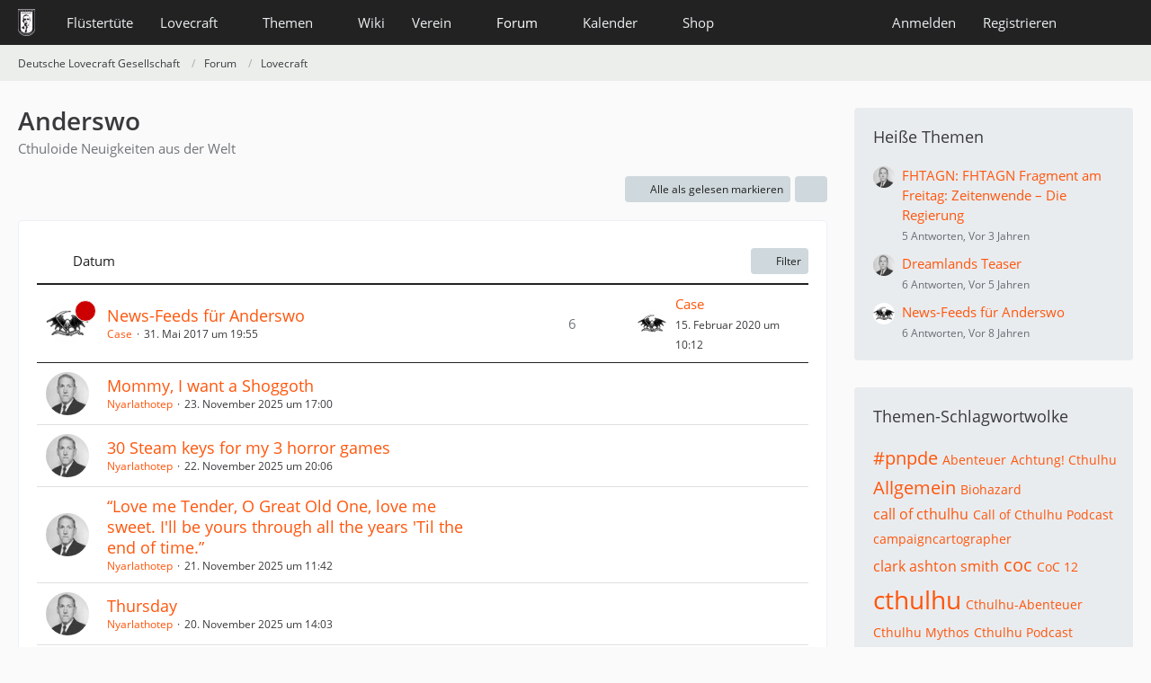

--- FILE ---
content_type: text/html; charset=UTF-8
request_url: https://www.deutschelovecraftgesellschaft.de/forum/board/76-anderswo/?sortField=time&sortOrder=&filterByDate=1000&filterByStatus=&pageNo=4&tagID=1
body_size: 13339
content:



	

	
	
	

<!DOCTYPE html>
<html
	dir="ltr"
	lang="de"
	data-color-scheme="system"
>

<head>
	<meta charset="utf-8">
		
	<title>Anderswo - Seite 4 - Deutsche Lovecraft Gesellschaft</title>
	
	<meta name="viewport" content="width=device-width, initial-scale=1">
<meta name="format-detection" content="telephone=no">
<meta property="og:site_name" content="Deutsche Lovecraft Gesellschaft">
<meta name="description" content="Cthuloide Neuigkeiten aus der Welt">

<!-- Stylesheets -->
<link rel="stylesheet" type="text/css" href="https://www.deutschelovecraftgesellschaft.de/style/style-1.css?m=1768639116"><link rel="preload" href="https://www.deutschelovecraftgesellschaft.de/font/families/Open%20Sans/OpenSans-Regular.woff2?v=1614334343" as="font" crossorigin>

<meta name="timezone" content="Europe/Berlin">


<script data-cfasync="false">
	var WCF_PATH = 'https://www.deutschelovecraftgesellschaft.de/';
	var WSC_API_URL = 'https://www.deutschelovecraftgesellschaft.de/';
	var WSC_RPC_API_URL = 'https://www.deutschelovecraftgesellschaft.de/api/rpc/';
	
	var LANGUAGE_ID = 1;
	var LANGUAGE_USE_INFORMAL_VARIANT = true;
	var TIME_NOW = 1769310182;
	var LAST_UPDATE_TIME = 1768639113;
	var ENABLE_DEBUG_MODE = false;
	var ENABLE_PRODUCTION_DEBUG_MODE = false;
	var ENABLE_DEVELOPER_TOOLS = false;
	var PAGE_TITLE = 'Deutsche Lovecraft Gesellschaft';
	
	var REACTION_TYPES = {"1":{"title":"Gef\u00e4llt mir","renderedIcon":"<img\n\tsrc=\"https:\/\/www.deutschelovecraftgesellschaft.de\/images\/reaction\/1-1-elder_sign_3-64x64.png\"\n\talt=\"Gef\u00e4llt mir\"\n\tclass=\"reactionType\"\n\tdata-reaction-type-id=\"1\"\n>","iconPath":"https:\/\/www.deutschelovecraftgesellschaft.de\/images\/reaction\/1-1-elder_sign_3-64x64.png","showOrder":1,"reactionTypeID":1,"isAssignable":1},"2":{"title":"Danke","renderedIcon":"<img\n\tsrc=\"https:\/\/www.deutschelovecraftgesellschaft.de\/images\/reaction\/2-cthulhu_thanks.png\"\n\talt=\"Danke\"\n\tclass=\"reactionType\"\n\tdata-reaction-type-id=\"2\"\n>","iconPath":"https:\/\/www.deutschelovecraftgesellschaft.de\/images\/reaction\/2-cthulhu_thanks.png","showOrder":2,"reactionTypeID":2,"isAssignable":1},"3":{"title":"Haha","renderedIcon":"<img\n\tsrc=\"https:\/\/www.deutschelovecraftgesellschaft.de\/images\/reaction\/3-cthulhu_haha.png\"\n\talt=\"Haha\"\n\tclass=\"reactionType\"\n\tdata-reaction-type-id=\"3\"\n>","iconPath":"https:\/\/www.deutschelovecraftgesellschaft.de\/images\/reaction\/3-cthulhu_haha.png","showOrder":3,"reactionTypeID":3,"isAssignable":1},"6":{"title":"WTF?","renderedIcon":"<img\n\tsrc=\"https:\/\/www.deutschelovecraftgesellschaft.de\/images\/reaction\/6-smiley20@2x.png\"\n\talt=\"WTF?\"\n\tclass=\"reactionType\"\n\tdata-reaction-type-id=\"6\"\n>","iconPath":"https:\/\/www.deutschelovecraftgesellschaft.de\/images\/reaction\/6-smiley20@2x.png","showOrder":4,"reactionTypeID":6,"isAssignable":1},"4":{"title":"Verwirrend","renderedIcon":"<img\n\tsrc=\"https:\/\/www.deutschelovecraftgesellschaft.de\/images\/reaction\/4-cthulhu_confused.png\"\n\talt=\"Verwirrend\"\n\tclass=\"reactionType\"\n\tdata-reaction-type-id=\"4\"\n>","iconPath":"https:\/\/www.deutschelovecraftgesellschaft.de\/images\/reaction\/4-cthulhu_confused.png","showOrder":5,"reactionTypeID":4,"isAssignable":1},"5":{"title":"Traurig","renderedIcon":"<img\n\tsrc=\"https:\/\/www.deutschelovecraftgesellschaft.de\/images\/reaction\/5-cthulhu_sad.png\"\n\talt=\"Traurig\"\n\tclass=\"reactionType\"\n\tdata-reaction-type-id=\"5\"\n>","iconPath":"https:\/\/www.deutschelovecraftgesellschaft.de\/images\/reaction\/5-cthulhu_sad.png","showOrder":6,"reactionTypeID":5,"isAssignable":1}};
	
	
		{
		const colorScheme = matchMedia("(prefers-color-scheme: dark)").matches ? "dark" : "light";
		document.documentElement.dataset.colorScheme = colorScheme;
	}
	</script>

<script data-cfasync="false" src="https://www.deutschelovecraftgesellschaft.de/js/WoltLabSuite/WebComponent.min.js?v=1768639113"></script>
<script data-cfasync="false" src="https://www.deutschelovecraftgesellschaft.de/js/preload/de.preload.js?v=1768639113"></script>

<script data-cfasync="false" src="https://www.deutschelovecraftgesellschaft.de/js/WoltLabSuite.Core.tiny.min.js?v=1768639113"></script>
<script data-cfasync="false">
requirejs.config({
	baseUrl: 'https://www.deutschelovecraftgesellschaft.de/js',
	urlArgs: 't=1768639113'
	
});

window.addEventListener('pageshow', function(event) {
	if (event.persisted) {
		window.location.reload();
	}
});

</script>











<script data-cfasync="false" src="https://www.deutschelovecraftgesellschaft.de/js/WoltLabSuite.Calendar.tiny.min.js?v=1768639113"></script>

<script data-cfasync="false" src="https://www.deutschelovecraftgesellschaft.de/js/WoltLabSuite.Forum.tiny.min.js?v=1768639113"></script>


<noscript>
	<style>
		.jsOnly {
			display: none !important;
		}
		
		.noJsOnly {
			display: block !important;
		}
	</style>
</noscript>



	
	
	<script type="application/ld+json">
{
"@context": "http://schema.org",
"@type": "WebSite",
"url": "https:\/\/www.deutschelovecraftgesellschaft.de\/",
"potentialAction": {
"@type": "SearchAction",
"target": "https:\/\/www.deutschelovecraftgesellschaft.de\/search\/?q={search_term_string}",
"query-input": "required name=search_term_string"
}
}
</script>
<link rel="apple-touch-icon" sizes="180x180" href="https://www.deutschelovecraftgesellschaft.de/images/style-1/apple-touch-icon.png">
<link rel="manifest" href="https://www.deutschelovecraftgesellschaft.de/images/style-1/manifest-1.json">
<link rel="icon" type="image/png" sizes="48x48" href="https://www.deutschelovecraftgesellschaft.de/images/style-1/favicon-48x48.png">
<meta name="msapplication-config" content="https://www.deutschelovecraftgesellschaft.de/images/style-1/browserconfig.xml">
<meta name="theme-color" content="#222222">
<script>
	{
		document.querySelector('meta[name="theme-color"]').content = window.getComputedStyle(document.documentElement).getPropertyValue("--wcfPageThemeColor");
	}
</script>

	
			<link rel="canonical" href="https://www.deutschelovecraftgesellschaft.de/forum/board/76-anderswo/?pageNo=4">
		
									<link rel="alternate" type="application/rss+xml" title="RSS-Feed" href="https://www.deutschelovecraftgesellschaft.de/forum/thread-list-rss-feed/76/">
		
														
					<link rel="next" href="https://www.deutschelovecraftgesellschaft.de/forum/board/76-anderswo/?pageNo=5&amp;sortField=time&amp;tagID=1">
							<link rel="prev" href="https://www.deutschelovecraftgesellschaft.de/forum/board/76-anderswo/?pageNo=3&amp;sortField=time&amp;tagID=1">
				</head>

<body id="tpl_wbb_board"
	itemscope itemtype="http://schema.org/WebPage" itemid="https://www.deutschelovecraftgesellschaft.de/forum/board/76-anderswo/?pageNo=4"	data-template="board" data-application="wbb" data-page-id="54" data-page-identifier="com.woltlab.wbb.Board"	data-board-id="76"	class="">

<span id="top"></span>

<div id="pageContainer" class="pageContainer">
	
	
	<div id="pageHeaderContainer" class="pageHeaderContainer">
	<header id="pageHeader" class="pageHeader">
		<div id="pageHeaderPanel" class="pageHeaderPanel">
			<div class="layoutBoundary">
				<div class="box mainMenu" data-box-identifier="com.woltlab.wcf.MainMenu">
			
		
	<div class="boxContent">
		<nav aria-label="Hauptmenü">
	<ol class="boxMenu">
		
		
					<li class="" data-identifier="com.woltlab.wcf.ArticleList">
				<a href="https://www.deutschelovecraftgesellschaft.de/fluestertuete/" class="boxMenuLink">
					<span class="boxMenuLinkTitle">Flüstertüte</span>
														</a>
				
				</li>				
									<li class=" boxMenuHasChildren" data-identifier="com.woltlab.wcf.generic26">
				<a href="https://www.deutschelovecraftgesellschaft.de/lovecraft/" class="boxMenuLink">
					<span class="boxMenuLinkTitle">Lovecraft</span>
																<fa-icon size="16" name="caret-down" solid></fa-icon>
									</a>
				
				<ol class="boxMenuDepth1">				
									<li class="" data-identifier="com.woltlab.wcf.generic31">
				<a href="https://www.deutschelovecraftgesellschaft.de/lovecraft/leseliste/" class="boxMenuLink">
					<span class="boxMenuLinkTitle">Leseliste</span>
														</a>
				
				</li>				
									<li class="" data-identifier="com.woltlab.wcf.generic44">
				<a href="https://www.deutschelovecraftgesellschaft.de/lovecraft/bibliothek/" class="boxMenuLink">
					<span class="boxMenuLinkTitle">Bibliothek</span>
														</a>
				
				</li>				
									<li class="" data-identifier="com.woltlab.wcf.generic55">
				<a href="https://www.deutschelovecraftgesellschaft.de/lovecraft/rassismus/" class="boxMenuLink">
					<span class="boxMenuLinkTitle">Rassismus</span>
														</a>
				
				</li>				
									</ol></li>									<li class=" boxMenuHasChildren" data-identifier="com.woltlab.wcf.generic27">
				<a href="https://www.deutschelovecraftgesellschaft.de/themen/" class="boxMenuLink">
					<span class="boxMenuLinkTitle">Themen</span>
																<fa-icon size="16" name="caret-down" solid></fa-icon>
									</a>
				
				<ol class="boxMenuDepth1">				
									<li class="" data-identifier="com.woltlab.wcf.generic28">
				<a href="https://www.deutschelovecraftgesellschaft.de/veranstaltungen/" class="boxMenuLink">
					<span class="boxMenuLinkTitle">anRUFung</span>
														</a>
				
				</li>				
									<li class="" data-identifier="com.woltlab.wcf.generic61">
				<a href="https://www.deutschelovecraftgesellschaft.de/book-club/" class="boxMenuLink">
					<span class="boxMenuLinkTitle">Book Club</span>
														</a>
				
				</li>				
									<li class="" data-identifier="com.woltlab.wcf.generic72">
				<a href="https://www.deutschelovecraftgesellschaft.de/conventions/" class="boxMenuLink">
					<span class="boxMenuLinkTitle">Conventions</span>
														</a>
				
				</li>				
									<li class="" data-identifier="com.woltlab.wcf.generic39">
				<a href="https://www.deutschelovecraftgesellschaft.de/cthulhus-ruf/" class="boxMenuLink">
					<span class="boxMenuLinkTitle">Cthulhus Ruf</span>
														</a>
				
				</li>				
									<li class="" data-identifier="com.woltlab.wcf.generic29">
				<a href="https://fhtagn-rpg.de/" rel="nofollow" class="boxMenuLink">
					<span class="boxMenuLinkTitle">FHTAGN</span>
														</a>
				
				</li>				
									<li class="" data-identifier="com.woltlab.wcf.generic42">
				<a href="https://www.deutschelovecraftgesellschaft.de/foerderprojekte/" class="boxMenuLink">
					<span class="boxMenuLinkTitle">Förderprojekte &amp; Kooperationen</span>
														</a>
				
				</li>				
									<li class="" data-identifier="com.woltlab.wcf.generic35">
				<a href="https://www.deutschelovecraftgesellschaft.de/lovecrafter/" class="boxMenuLink">
					<span class="boxMenuLinkTitle">Lovecrafter</span>
														</a>
				
				</li>				
									<li class="" data-identifier="com.woltlab.wcf.generic50">
				<a href="https://www.deutschelovecraftgesellschaft.de/lovecrafter-online/" class="boxMenuLink">
					<span class="boxMenuLinkTitle">Lovecrafter Online</span>
														</a>
				
				</li>				
									<li class="" data-identifier="com.woltlab.wcf.generic57">
				<a href="https://www.deutschelovecraftgesellschaft.de/dlg-radio/" class="boxMenuLink">
					<span class="boxMenuLinkTitle">Podcasts</span>
														</a>
				
				</li>				
									<li class="" data-identifier="com.woltlab.wcf.generic34">
				<a href="https://www.deutschelovecraftgesellschaft.de/rollenspiel/" class="boxMenuLink">
					<span class="boxMenuLinkTitle">Rollenspiel</span>
														</a>
				
				</li>				
									</ol></li>									<li class="" data-identifier="com.viecode.lexicon.Lexicon">
				<a href="https://www.deutschelovecraftgesellschaft.de/wiki/" class="boxMenuLink">
					<span class="boxMenuLinkTitle">Wiki</span>
														</a>
				
				</li>				
									<li class=" boxMenuHasChildren" data-identifier="com.woltlab.wcf.generic25">
				<a href="https://www.deutschelovecraftgesellschaft.de/verein/" class="boxMenuLink">
					<span class="boxMenuLinkTitle">Verein</span>
																<fa-icon size="16" name="caret-down" solid></fa-icon>
									</a>
				
				<ol class="boxMenuDepth1">				
									<li class="" data-identifier="com.woltlab.wcf.generic59">
				<a href="https://www.deutschelovecraftgesellschaft.de/verein/zehn-jahre-dlg/" class="boxMenuLink">
					<span class="boxMenuLinkTitle">10 Jahre dLG</span>
														</a>
				
				</li>				
									<li class="" data-identifier="com.woltlab.wcf.generic33">
				<a href="https://www.deutschelovecraftgesellschaft.de/verein/mitgliedschaft/" class="boxMenuLink">
					<span class="boxMenuLinkTitle">Mitgliedschaft</span>
														</a>
				
				</li>				
									<li class="" data-identifier="com.woltlab.wcf.generic56">
				<a href="https://www.deutschelovecraftgesellschaft.de/verein/aktiv-werden/" class="boxMenuLink">
					<span class="boxMenuLinkTitle">Aktiv werden!</span>
														</a>
				
				</li>				
									<li class="" data-identifier="com.viecode.form.FormList">
				<a href="https://www.deutschelovecraftgesellschaft.de/verein/formulare/" class="boxMenuLink">
					<span class="boxMenuLinkTitle">Formulare</span>
														</a>
				
				</li>				
									<li class="" data-identifier="com.woltlab.wcf.generic36">
				<a href="https://www.deutschelovecraftgesellschaft.de/verein/stammtische/" class="boxMenuLink">
					<span class="boxMenuLinkTitle">Stammtische</span>
														</a>
				
				</li>				
									<li class="" data-identifier="com.woltlab.wcf.generic37">
				<a href="https://nattworld.shop/collections/dlg" rel="nofollow" class="boxMenuLink">
					<span class="boxMenuLinkTitle">Merchandise</span>
														</a>
				
				</li>				
									<li class="" data-identifier="com.woltlab.wcf.generic40">
				<a href="https://www.deutschelovecraftgesellschaft.de/verein/spenden/" class="boxMenuLink">
					<span class="boxMenuLinkTitle">Spenden</span>
														</a>
				
				</li>				
									<li class="" data-identifier="com.woltlab.wcf.generic41">
				<a href="https://www.deutschelovecraftgesellschaft.de/verein/presse/" class="boxMenuLink">
					<span class="boxMenuLinkTitle">Presse</span>
														</a>
				
				</li>				
									<li class="" data-identifier="com.woltlab.wcf.generic32">
				<a href="https://www.deutschelovecraftgesellschaft.de/kontakt/" class="boxMenuLink">
					<span class="boxMenuLinkTitle">Kontakt</span>
														</a>
				
				</li>				
									<li class="" data-identifier="com.woltlab.wcf.generic53">
				<a href="https://www.deutschelovecraftgesellschaft.de/verein/newsletter/" class="boxMenuLink">
					<span class="boxMenuLinkTitle">Newsletter</span>
														</a>
				
				</li>				
									<li class="" data-identifier="com.woltlab.wcf.generic60">
				<a href="https://www.deutschelovecraftgesellschaft.de/about-us/" class="boxMenuLink">
					<span class="boxMenuLinkTitle">About us</span>
														</a>
				
				</li>				
									</ol></li>									<li class="active boxMenuHasChildren" data-identifier="com.woltlab.wbb.BoardList">
				<a href="https://www.deutschelovecraftgesellschaft.de/forum/" class="boxMenuLink" aria-current="page">
					<span class="boxMenuLinkTitle">Forum</span>
																<fa-icon size="16" name="caret-down" solid></fa-icon>
									</a>
				
				<ol class="boxMenuDepth1">				
									<li class="" data-identifier="com.woltlab.wcf.Dashboard">
				<a href="https://www.deutschelovecraftgesellschaft.de/dashboard/" class="boxMenuLink">
					<span class="boxMenuLinkTitle">Dashboard</span>
														</a>
				
				</li>				
									</ol></li>									<li class=" boxMenuHasChildren" data-identifier="com.woltlab.calendar.Calendar">
				<a href="https://www.deutschelovecraftgesellschaft.de/kalender/" class="boxMenuLink">
					<span class="boxMenuLinkTitle">Kalender</span>
																<fa-icon size="16" name="caret-down" solid></fa-icon>
									</a>
				
				<ol class="boxMenuDepth1">				
									<li class="" data-identifier="com.woltlab.calendar.UpcomingEventList">
				<a href="https://www.deutschelovecraftgesellschaft.de/kalender/upcoming-event-list/" class="boxMenuLink">
					<span class="boxMenuLinkTitle">Termine</span>
														</a>
				
				</li>				
									</ol></li>									<li class=" boxMenuHasChildren" data-identifier="shop.header.menu.products">
				<a href="https://www.deutschelovecraftgesellschaft.de/shop/" class="boxMenuLink">
					<span class="boxMenuLinkTitle">Shop</span>
																<fa-icon size="16" name="caret-down" solid></fa-icon>
									</a>
				
				<ol class="boxMenuDepth1">				
									<li class="" data-identifier="com.viecode.shop.ShippingInformation">
				<a href="https://www.deutschelovecraftgesellschaft.de/shop/shipping-information/" class="boxMenuLink">
					<span class="boxMenuLinkTitle">Versandkosten</span>
														</a>
				
				</li>				
									<li class="" data-identifier="shop.header.menu.products.help">
				<a href="https://www.deutschelovecraftgesellschaft.de/shop/product-help/" class="boxMenuLink">
					<span class="boxMenuLinkTitle">Hilfe</span>
														</a>
				
				</li>				
									<li class=" boxMenuHasChildren" data-identifier="com.viecode.shop.customer.Customer">
				<a href="https://www.deutschelovecraftgesellschaft.de/shop/customer/" class="boxMenuLink">
					<span class="boxMenuLinkTitle">Mein Konto</span>
														</a>
				
				<ol class="boxMenuDepth2">				
									<li class="" data-identifier="shop.header.menu.products.invoice">
				<a href="https://www.deutschelovecraftgesellschaft.de/shop/order-list/" class="boxMenuLink">
					<span class="boxMenuLinkTitle">Bestellungen</span>
														</a>
				
				</li>				
									<li class="" data-identifier="com.viecode.shop.customer.LicenseList">
				<a href="https://www.deutschelovecraftgesellschaft.de/shop/license-list/" class="boxMenuLink">
					<span class="boxMenuLinkTitle">Lizenzen</span>
														</a>
				
				</li>				
									<li class="" data-identifier="com.viecode.shop.customer.DownloadList">
				<a href="https://www.deutschelovecraftgesellschaft.de/shop/download-list/" class="boxMenuLink">
					<span class="boxMenuLinkTitle">Downloads</span>
														</a>
				
				</li>				
									</ol></li></ol></li>								
		
	</ol>
</nav>	</div>
</div><button type="button" class="pageHeaderMenuMobile" aria-expanded="false" aria-label="Menü">
	<span class="pageHeaderMenuMobileInactive">
		<fa-icon size="32" name="bars"></fa-icon>
	</span>
	<span class="pageHeaderMenuMobileActive">
		<fa-icon size="32" name="xmark"></fa-icon>
	</span>
</button>
				
				<nav id="topMenu" class="userPanel">
	<ul class="userPanelItems">
								<li id="userLogin">
				<a
					class="loginLink"
					href="https://www.deutschelovecraftgesellschaft.de/login/?url=https%3A%2F%2Fwww.deutschelovecraftgesellschaft.de%2Fforum%2Fboard%2F76-anderswo%2F%3FsortField%3Dtime%26sortOrder%3D%26filterByDate%3D1000%26filterByStatus%3D%26pageNo%3D4%26tagID%3D1"
					rel="nofollow"
				>Anmelden</a>
			</li>
							<li id="userRegistration">
					<a
						class="registrationLink"
						href="https://www.deutschelovecraftgesellschaft.de/register/"
						rel="nofollow"
					>Registrieren</a>
				</li>
							
								
							
		<!-- page search -->
		<li>
			<a href="https://www.deutschelovecraftgesellschaft.de/search/" id="userPanelSearchButton" class="jsTooltip" title="Suche"><fa-icon size="32" name="magnifying-glass"></fa-icon> <span>Suche</span></a>
		</li>
	</ul>
</nav>
	<a
		href="https://www.deutschelovecraftgesellschaft.de/login/?url=https%3A%2F%2Fwww.deutschelovecraftgesellschaft.de%2Fforum%2Fboard%2F76-anderswo%2F%3FsortField%3Dtime%26sortOrder%3D%26filterByDate%3D1000%26filterByStatus%3D%26pageNo%3D4%26tagID%3D1"
		class="userPanelLoginLink jsTooltip"
		title="Anmelden"
		rel="nofollow"
	>
		<fa-icon size="32" name="arrow-right-to-bracket"></fa-icon>
	</a>
			</div>
		</div>
		
		<div id="pageHeaderFacade" class="pageHeaderFacade">
			<div class="layoutBoundary">
				<div id="pageHeaderLogo" class="pageHeaderLogo">
		
	<a href="https://www.deutschelovecraftgesellschaft.de/forum/" aria-label="Deutsche Lovecraft Gesellschaft">
		<img src="https://www.deutschelovecraftgesellschaft.de/images/style-1/pageLogo-ee949f25.png" alt="" class="pageHeaderLogoLarge" height="30" width="19" loading="eager">
		<img src="https://www.deutschelovecraftgesellschaft.de/images/style-1/pageLogoMobile.png" alt="" class="pageHeaderLogoSmall" height="60" width="110" loading="eager">
		
		
	</a>
</div>
				
					

					
		
			
	
<button type="button" id="pageHeaderSearchMobile" class="pageHeaderSearchMobile" aria-expanded="false" aria-label="Suche">
	<fa-icon size="32" name="magnifying-glass"></fa-icon>
</button>

<div id="pageHeaderSearch" class="pageHeaderSearch">
	<form method="post" action="https://www.deutschelovecraftgesellschaft.de/search/">
		<div id="pageHeaderSearchInputContainer" class="pageHeaderSearchInputContainer">
			<div class="pageHeaderSearchType dropdown">
				<a href="#" class="button dropdownToggle" id="pageHeaderSearchTypeSelect">
					<span class="pageHeaderSearchTypeLabel">Dieses Forum</span>
					<fa-icon size="16" name="caret-down" solid></fa-icon>
				</a>
				<ul class="dropdownMenu">
					<li><a href="#" data-extended-link="https://www.deutschelovecraftgesellschaft.de/search/?extended=1" data-object-type="everywhere">Alles</a></li>
					<li class="dropdownDivider"></li>
					
											<li><a href="#" data-extended-link="https://www.deutschelovecraftgesellschaft.de/search/?extended=1&amp;type=com.woltlab.wbb.post" data-object-type="com.woltlab.wbb.post" data-parameters='{ "boardID": 76 }'>Dieses Forum</a></li>
						
						<li class="dropdownDivider"></li>
					
					
																		<li><a href="#" data-extended-link="https://www.deutschelovecraftgesellschaft.de/search/?type=com.woltlab.wcf.article&amp;extended=1" data-object-type="com.woltlab.wcf.article">Artikel</a></li>
																								<li><a href="#" data-extended-link="https://www.deutschelovecraftgesellschaft.de/search/?type=com.woltlab.wcf.page&amp;extended=1" data-object-type="com.woltlab.wcf.page">Seiten</a></li>
																																			<li><a href="#" data-extended-link="https://www.deutschelovecraftgesellschaft.de/search/?type=com.woltlab.wbb.post&amp;extended=1" data-object-type="com.woltlab.wbb.post">Forum</a></li>
																								<li><a href="#" data-extended-link="https://www.deutschelovecraftgesellschaft.de/search/?type=com.woltlab.calendar.event&amp;extended=1" data-object-type="com.woltlab.calendar.event">Termine</a></li>
																								<li><a href="#" data-extended-link="https://www.deutschelovecraftgesellschaft.de/search/?type=com.viecode.lexicon.entry&amp;extended=1" data-object-type="com.viecode.lexicon.entry">Lexikon</a></li>
																								<li><a href="#" data-extended-link="https://www.deutschelovecraftgesellschaft.de/search/?type=com.viecode.shop.product&amp;extended=1" data-object-type="com.viecode.shop.product">Produkte</a></li>
																								<li><a href="#" data-extended-link="https://www.deutschelovecraftgesellschaft.de/search/?type=de.darkwood-studios.ticketsystem.ticket&amp;extended=1" data-object-type="de.darkwood-studios.ticketsystem.ticket">Tickets</a></li>
																
					<li class="dropdownDivider"></li>
					<li><a class="pageHeaderSearchExtendedLink" href="https://www.deutschelovecraftgesellschaft.de/search/?extended=1">Erweiterte Suche</a></li>
				</ul>
			</div>
			
			<input type="search" name="q" id="pageHeaderSearchInput" class="pageHeaderSearchInput" placeholder="Suchbegriff eingeben" autocomplete="off" value="">
			
			<button type="submit" class="pageHeaderSearchInputButton button" title="Suche">
				<fa-icon size="16" name="magnifying-glass"></fa-icon>
			</button>
			
			<div id="pageHeaderSearchParameters"></div>
			
					</div>
	</form>
</div>

	
			</div>
		</div>
	</header>
	
	
</div>
	
	
	
	
	
	<div class="pageNavigation">
	<div class="layoutBoundary">
			<nav class="breadcrumbs" aria-label="Verlaufsnavigation">
		<ol class="breadcrumbs__list" itemprop="breadcrumb" itemscope itemtype="http://schema.org/BreadcrumbList">
			<li class="breadcrumbs__item" title="Deutsche Lovecraft Gesellschaft" itemprop="itemListElement" itemscope itemtype="http://schema.org/ListItem">
							<a class="breadcrumbs__link" href="https://www.deutschelovecraftgesellschaft.de/" itemprop="item">
																<span class="breadcrumbs__title" itemprop="name">Deutsche Lovecraft Gesellschaft</span>
							</a>
															<meta itemprop="position" content="1">
																					</li>
														
											<li class="breadcrumbs__item" title="Forum" itemprop="itemListElement" itemscope itemtype="http://schema.org/ListItem">
							<a class="breadcrumbs__link" href="https://www.deutschelovecraftgesellschaft.de/forum/" itemprop="item">
																<span class="breadcrumbs__title" itemprop="name">Forum</span>
							</a>
															<meta itemprop="position" content="2">
																					</li>
														
											<li class="breadcrumbs__item" title="Lovecraft" itemprop="itemListElement" itemscope itemtype="http://schema.org/ListItem">
							<a class="breadcrumbs__link" href="https://www.deutschelovecraftgesellschaft.de/forum/board/16-lovecraft/" itemprop="item">
																	<span class="breadcrumbs__parent_indicator">
										<fa-icon size="16" name="arrow-left-long"></fa-icon>
									</span>
																<span class="breadcrumbs__title" itemprop="name">Lovecraft</span>
							</a>
															<meta itemprop="position" content="3">
																					</li>
		</ol>
	</nav>
	</div>
</div>
	
	
	
	<section id="main" class="main" role="main">
		<div class="layoutBoundary">
			

						
			<div id="content" class="content content--sidebar-right">
								
																<header class="contentHeader">
		<div class="contentHeaderTitle">
			<h1 class="contentTitle">Anderswo</h1>
			<p class="contentHeaderDescription">Cthuloide Neuigkeiten aus der Welt</p>
		</div>

		
	</header>
													
				
				
				
				
				
				




	<div class="contentInteraction">
					<div class="contentInteractionPagination paginationTop">
				<woltlab-core-pagination page="4" count="232" url="https://www.deutschelovecraftgesellschaft.de/forum/board/76-anderswo/?sortField=time&amp;tagID=1"></woltlab-core-pagination>			</div>
		
					<div class="contentInteractionButtonContainer">
									<div class="contentInteractionButtons">
						<button type="button" class="markAsReadButton contentInteractionButton button small jsOnly"><fa-icon size="16" name="check"></fa-icon> <span>Alle als gelesen markieren</span></button>					</div>
				
				
									<div class="contentInteractionDropdown dropdown jsOnly">
						<button type="button" class="button small dropdownToggle" aria-label="Mehr"><fa-icon size="16" name="ellipsis-vertical"></fa-icon></button>

						<ul class="contentInteractionDropdownItems dropdownMenu">
							<li><a rel="alternate" href="https://www.deutschelovecraftgesellschaft.de/forum/thread-list-rss-feed/76/" class="rssFeed">RSS-Feed</a></li>						</ul>
					</div>
							</div>
			</div>

			<div class="section tabularBox messageGroupList wbbThreadList jsClipboardContainer" data-type="com.woltlab.wbb.thread">
	<ol class="tabularList jsReloadPageWhenEmpty">
		<li class="tabularListRow tabularListRowHead" data-reload-page-when-empty="ignore">
			<ol class="tabularListColumns">
								
				<li class="columnSort">
					<ul class="inlineList">
						<li>
							<a rel="nofollow" href="https://www.deutschelovecraftgesellschaft.de/forum/board/76-anderswo/?pageNo=4&amp;sortField=time&amp;sortOrder=ASC&amp;tagID=1">
																	<span class="jsTooltip" title="Sortierung (absteigend)">
										<fa-icon size="16" name="arrow-down-wide-short"></fa-icon>
									</span>
															</a>
						</li>
						<li>
							<div class="dropdown">
								<span class="dropdownToggle">Datum</span>
								
								<ul class="dropdownMenu">
																			<li><a rel="nofollow" href="https://www.deutschelovecraftgesellschaft.de/forum/board/76-anderswo/?pageNo=4&amp;sortField=topic&amp;sortOrder=DESC&amp;tagID=1">Thema</a></li>
																			<li><a rel="nofollow" href="https://www.deutschelovecraftgesellschaft.de/forum/board/76-anderswo/?pageNo=4&amp;sortField=username&amp;sortOrder=DESC&amp;tagID=1">Autor</a></li>
																			<li class="active"><a rel="nofollow" href="https://www.deutschelovecraftgesellschaft.de/forum/board/76-anderswo/?pageNo=4&amp;sortField=time&amp;sortOrder=ASC&amp;tagID=1">Datum</a></li>
																			<li><a rel="nofollow" href="https://www.deutschelovecraftgesellschaft.de/forum/board/76-anderswo/?pageNo=4&amp;sortField=replies&amp;sortOrder=DESC&amp;tagID=1">Antworten</a></li>
																			<li><a rel="nofollow" href="https://www.deutschelovecraftgesellschaft.de/forum/board/76-anderswo/?pageNo=4&amp;sortField=cumulativeLikes&amp;sortOrder=DESC&amp;tagID=1">Reaktionen</a></li>
																			<li><a rel="nofollow" href="https://www.deutschelovecraftgesellschaft.de/forum/board/76-anderswo/?pageNo=4&amp;sortField=views&amp;sortOrder=DESC&amp;tagID=1">Zugriffe</a></li>
																			<li><a rel="nofollow" href="https://www.deutschelovecraftgesellschaft.de/forum/board/76-anderswo/?pageNo=4&amp;sortField=lastPostTime&amp;sortOrder=DESC&amp;tagID=1">Letzte Antwort</a></li>
																	</ul>
							</div>
						</li>
					</ul>
				</li>
				
				<li class="columnApplyFilter jsOnly">
					<button type="button" class="button small jsStaticDialog" data-dialog-id="wbbBoardSortFilter"><fa-icon size="16" name="filter"></fa-icon> Filter</button>
				</li>
			</ol>
		</li>
		
		
	<li class="tabularListRow divider">
		<ol
			id="thread1111"
			class="tabularListColumns messageGroup wbbThread jsClipboardObject wbbThreadAnnouncement"
			data-thread-id="1111" data-element-id="1111" data-is-closed="0" data-is-deleted="0"
			data-is-sticky="0" data-is-disabled="0" data-is-announcement="1"
						data-is-link="0"
		>
									<li class="columnIcon columnAvatar">
				<div>
					<p><img src="https://www.deutschelovecraftgesellschaft.de/images/avatars/37/205-37b4588a765d2536f88f91919d37f4ea1ecee994.webp" width="48" height="48" alt="" class="userAvatarImage" loading="lazy"></p>
					
								
																		<span class="jsTooltip wbbAnnouncementIcon" title="Ankündigung">
								<fa-icon size="16" name="bullhorn"></fa-icon>
							</span>
																																		
					
				</div>
			</li>
							<li class="columnSubject">
					
					
					<h3>
						
						
																					<a href="https://www.deutschelovecraftgesellschaft.de/forum/thread/1111-news-feeds-f%C3%BCr-anderswo/" class="messageGroupLink wbbTopicLink" data-object-id="1111">News-Feeds für Anderswo</a>
																			
													<span class="badge messageGroupCounterMobile">6</span>
											</h3>
					
					<aside class="statusDisplay" role="presentation">
						<ul class="inlineList statusIcons">
																																																	
														
							
							
													</ul>
					</aside>
					
					<ul class="inlineList dotSeparated small messageGroupInfo">
						<li class="messageGroupAuthor"><a href="https://www.deutschelovecraftgesellschaft.de/user/48-case/" data-object-id="48" class="userLink">Case</a></li>
						<li class="messageGroupTime"><woltlab-core-date-time date="2017-05-31T17:55:58+00:00">31. Mai 2017 um 19:55</woltlab-core-date-time></li>
																		
					</ul>
					
					<ul class="messageGroupInfoMobile">
						<li class="messageGroupAuthorMobile">Case</li>
						<li class="messageGroupLastPostTimeMobile"><woltlab-core-date-time date="2020-02-15T09:12:53+00:00">15. Februar 2020 um 10:12</woltlab-core-date-time></li>
					</ul>
					
										
					
				</li>
									<li class="columnStats">
													<dl class="plain statsDataList">
								<dt>Antworten</dt>
								<dd>6</dd>
							</dl>
							<dl class="plain statsDataList">
								<dt>Zugriffe</dt>
								<dd>8,1k</dd>
							</dl>
							<div class="messageGroupListStatsSimple">
																	<span aria-label="Antworten">
										<fa-icon size="16" name="comment"></fa-icon>
									</span>
									6															</div>
											</li>
													<li class="columnLastPost">
													<div class="box32">
								<a href="https://www.deutschelovecraftgesellschaft.de/forum/thread/1111-news-feeds-f%C3%BCr-anderswo/?action=lastPost" rel="nofollow" class="jsTooltip" title="Zum letzten Beitrag springen"><img src="https://www.deutschelovecraftgesellschaft.de/images/avatars/37/205-37b4588a765d2536f88f91919d37f4ea1ecee994.webp" width="32" height="32" alt="" class="userAvatarImage" loading="lazy"></a>

								<div>
									<p>
										<a href="https://www.deutschelovecraftgesellschaft.de/user/48-case/" data-object-id="48" class="userLink">Case</a>									</p>
									<small><woltlab-core-date-time date="2020-02-15T09:12:53+00:00">15. Februar 2020 um 10:12</woltlab-core-date-time></small>
								</div>
							</div>
											</li>
										
		</ol>
	</li>
	<li class="tabularListRow">
		<ol
			id="thread17267"
			class="tabularListColumns messageGroup wbbThread jsClipboardObject"
			data-thread-id="17267" data-element-id="17267" data-is-closed="0" data-is-deleted="0"
			data-is-sticky="0" data-is-disabled="0" data-is-announcement="0"
						data-is-link="0"
		>
									<li class="columnIcon columnAvatar">
				<div>
					<p><img src="https://www.deutschelovecraftgesellschaft.de/images/avatars/c1/160-c11e4531c62e8159890d49dbaba2fa922c824835.webp" width="48" height="48" alt="" class="userAvatarImage" loading="lazy"></p>
					
								
																																							
					
				</div>
			</li>
							<li class="columnSubject">
					
					
					<h3>
						
						
																					<a href="https://www.deutschelovecraftgesellschaft.de/forum/thread/17267-mommy-i-want-a-shoggoth/" class="messageGroupLink wbbTopicLink" data-object-id="17267">Mommy, I want a Shoggoth</a>
																			
											</h3>
					
					<aside class="statusDisplay" role="presentation">
						<ul class="inlineList statusIcons">
																																																	
														
							
							
													</ul>
					</aside>
					
					<ul class="inlineList dotSeparated small messageGroupInfo">
						<li class="messageGroupAuthor"><a href="https://www.deutschelovecraftgesellschaft.de/user/55-nyarlathotep/" data-object-id="55" class="userLink">Nyarlathotep</a></li>
						<li class="messageGroupTime"><woltlab-core-date-time date="2025-11-23T16:00:22+00:00">23. November 2025 um 17:00</woltlab-core-date-time></li>
																		
					</ul>
					
					<ul class="messageGroupInfoMobile">
						<li class="messageGroupAuthorMobile">Nyarlathotep</li>
						<li class="messageGroupLastPostTimeMobile"><woltlab-core-date-time date="2025-11-23T16:00:22+00:00">23. November 2025 um 17:00</woltlab-core-date-time></li>
					</ul>
					
										
					
				</li>
									<li class="columnStats">
													<dl class="plain statsDataList">
								<dt>Antworten</dt>
								<dd>0</dd>
							</dl>
							<dl class="plain statsDataList">
								<dt>Zugriffe</dt>
								<dd>62</dd>
							</dl>
							<div class="messageGroupListStatsSimple">
															</div>
											</li>
													<li class="columnLastPost">
											</li>
										
		</ol>
	</li>
	<li class="tabularListRow">
		<ol
			id="thread17266"
			class="tabularListColumns messageGroup wbbThread jsClipboardObject"
			data-thread-id="17266" data-element-id="17266" data-is-closed="0" data-is-deleted="0"
			data-is-sticky="0" data-is-disabled="0" data-is-announcement="0"
						data-is-link="0"
		>
									<li class="columnIcon columnAvatar">
				<div>
					<p><img src="https://www.deutschelovecraftgesellschaft.de/images/avatars/c1/160-c11e4531c62e8159890d49dbaba2fa922c824835.webp" width="48" height="48" alt="" class="userAvatarImage" loading="lazy"></p>
					
								
																																							
					
				</div>
			</li>
							<li class="columnSubject">
					
					
					<h3>
						
						
																					<a href="https://www.deutschelovecraftgesellschaft.de/forum/thread/17266-30-steam-keys-for-my-3-horror-games/" class="messageGroupLink wbbTopicLink" data-object-id="17266">30 Steam keys for my 3 horror games</a>
																			
											</h3>
					
					<aside class="statusDisplay" role="presentation">
						<ul class="inlineList statusIcons">
																																																	
														
							
							
													</ul>
					</aside>
					
					<ul class="inlineList dotSeparated small messageGroupInfo">
						<li class="messageGroupAuthor"><a href="https://www.deutschelovecraftgesellschaft.de/user/55-nyarlathotep/" data-object-id="55" class="userLink">Nyarlathotep</a></li>
						<li class="messageGroupTime"><woltlab-core-date-time date="2025-11-22T19:06:02+00:00">22. November 2025 um 20:06</woltlab-core-date-time></li>
																		
					</ul>
					
					<ul class="messageGroupInfoMobile">
						<li class="messageGroupAuthorMobile">Nyarlathotep</li>
						<li class="messageGroupLastPostTimeMobile"><woltlab-core-date-time date="2025-11-22T19:06:02+00:00">22. November 2025 um 20:06</woltlab-core-date-time></li>
					</ul>
					
										
					
				</li>
									<li class="columnStats">
													<dl class="plain statsDataList">
								<dt>Antworten</dt>
								<dd>0</dd>
							</dl>
							<dl class="plain statsDataList">
								<dt>Zugriffe</dt>
								<dd>84</dd>
							</dl>
							<div class="messageGroupListStatsSimple">
															</div>
											</li>
													<li class="columnLastPost">
											</li>
										
		</ol>
	</li>
	<li class="tabularListRow">
		<ol
			id="thread17265"
			class="tabularListColumns messageGroup wbbThread jsClipboardObject"
			data-thread-id="17265" data-element-id="17265" data-is-closed="0" data-is-deleted="0"
			data-is-sticky="0" data-is-disabled="0" data-is-announcement="0"
						data-is-link="0"
		>
									<li class="columnIcon columnAvatar">
				<div>
					<p><img src="https://www.deutschelovecraftgesellschaft.de/images/avatars/c1/160-c11e4531c62e8159890d49dbaba2fa922c824835.webp" width="48" height="48" alt="" class="userAvatarImage" loading="lazy"></p>
					
								
																																							
					
				</div>
			</li>
							<li class="columnSubject">
					
					
					<h3>
						
						
																					<a href="https://www.deutschelovecraftgesellschaft.de/forum/thread/17265-love-me-tender-o-great-old-one-love-me-sweet-i-ll-be-yours-through-all-the-years/" class="messageGroupLink wbbTopicLink" data-object-id="17265">“Love me Tender, O Great Old One, love me sweet. I&#039;ll be yours through all the years &#039;Til the end of time.”</a>
																			
											</h3>
					
					<aside class="statusDisplay" role="presentation">
						<ul class="inlineList statusIcons">
																																																	
														
							
							
													</ul>
					</aside>
					
					<ul class="inlineList dotSeparated small messageGroupInfo">
						<li class="messageGroupAuthor"><a href="https://www.deutschelovecraftgesellschaft.de/user/55-nyarlathotep/" data-object-id="55" class="userLink">Nyarlathotep</a></li>
						<li class="messageGroupTime"><woltlab-core-date-time date="2025-11-21T10:42:59+00:00">21. November 2025 um 11:42</woltlab-core-date-time></li>
																		
					</ul>
					
					<ul class="messageGroupInfoMobile">
						<li class="messageGroupAuthorMobile">Nyarlathotep</li>
						<li class="messageGroupLastPostTimeMobile"><woltlab-core-date-time date="2025-11-21T10:42:59+00:00">21. November 2025 um 11:42</woltlab-core-date-time></li>
					</ul>
					
										
					
				</li>
									<li class="columnStats">
													<dl class="plain statsDataList">
								<dt>Antworten</dt>
								<dd>0</dd>
							</dl>
							<dl class="plain statsDataList">
								<dt>Zugriffe</dt>
								<dd>77</dd>
							</dl>
							<div class="messageGroupListStatsSimple">
															</div>
											</li>
													<li class="columnLastPost">
											</li>
										
		</ol>
	</li>
	<li class="tabularListRow">
		<ol
			id="thread17263"
			class="tabularListColumns messageGroup wbbThread jsClipboardObject"
			data-thread-id="17263" data-element-id="17263" data-is-closed="0" data-is-deleted="0"
			data-is-sticky="0" data-is-disabled="0" data-is-announcement="0"
						data-is-link="0"
		>
									<li class="columnIcon columnAvatar">
				<div>
					<p><img src="https://www.deutschelovecraftgesellschaft.de/images/avatars/c1/160-c11e4531c62e8159890d49dbaba2fa922c824835.webp" width="48" height="48" alt="" class="userAvatarImage" loading="lazy"></p>
					
								
																																							
					
				</div>
			</li>
							<li class="columnSubject">
					
					
					<h3>
						
						
																					<a href="https://www.deutschelovecraftgesellschaft.de/forum/thread/17263-thursday/" class="messageGroupLink wbbTopicLink" data-object-id="17263">Thursday</a>
																			
											</h3>
					
					<aside class="statusDisplay" role="presentation">
						<ul class="inlineList statusIcons">
																																																	
														
							
							
													</ul>
					</aside>
					
					<ul class="inlineList dotSeparated small messageGroupInfo">
						<li class="messageGroupAuthor"><a href="https://www.deutschelovecraftgesellschaft.de/user/55-nyarlathotep/" data-object-id="55" class="userLink">Nyarlathotep</a></li>
						<li class="messageGroupTime"><woltlab-core-date-time date="2025-11-20T13:03:37+00:00">20. November 2025 um 14:03</woltlab-core-date-time></li>
																		
					</ul>
					
					<ul class="messageGroupInfoMobile">
						<li class="messageGroupAuthorMobile">Nyarlathotep</li>
						<li class="messageGroupLastPostTimeMobile"><woltlab-core-date-time date="2025-11-20T13:03:37+00:00">20. November 2025 um 14:03</woltlab-core-date-time></li>
					</ul>
					
										
					
				</li>
									<li class="columnStats">
													<dl class="plain statsDataList">
								<dt>Antworten</dt>
								<dd>0</dd>
							</dl>
							<dl class="plain statsDataList">
								<dt>Zugriffe</dt>
								<dd>53</dd>
							</dl>
							<div class="messageGroupListStatsSimple">
															</div>
											</li>
													<li class="columnLastPost">
											</li>
										
		</ol>
	</li>
	<li class="tabularListRow">
		<ol
			id="thread17262"
			class="tabularListColumns messageGroup wbbThread jsClipboardObject"
			data-thread-id="17262" data-element-id="17262" data-is-closed="0" data-is-deleted="0"
			data-is-sticky="0" data-is-disabled="0" data-is-announcement="0"
						data-is-link="0"
		>
									<li class="columnIcon columnAvatar">
				<div>
					<p><img src="https://www.deutschelovecraftgesellschaft.de/images/avatars/c1/160-c11e4531c62e8159890d49dbaba2fa922c824835.webp" width="48" height="48" alt="" class="userAvatarImage" loading="lazy"></p>
					
								
																																							
					
				</div>
			</li>
							<li class="columnSubject">
					
					
					<h3>
						
						
																					<a href="https://www.deutschelovecraftgesellschaft.de/forum/thread/17262-barbeque-night-near-innsmouth/" class="messageGroupLink wbbTopicLink" data-object-id="17262">Barbeque Night Near Innsmouth</a>
																			
											</h3>
					
					<aside class="statusDisplay" role="presentation">
						<ul class="inlineList statusIcons">
																																																	
														
							
							
													</ul>
					</aside>
					
					<ul class="inlineList dotSeparated small messageGroupInfo">
						<li class="messageGroupAuthor"><a href="https://www.deutschelovecraftgesellschaft.de/user/55-nyarlathotep/" data-object-id="55" class="userLink">Nyarlathotep</a></li>
						<li class="messageGroupTime"><woltlab-core-date-time date="2025-11-19T22:31:28+00:00">19. November 2025 um 23:31</woltlab-core-date-time></li>
																		
					</ul>
					
					<ul class="messageGroupInfoMobile">
						<li class="messageGroupAuthorMobile">Nyarlathotep</li>
						<li class="messageGroupLastPostTimeMobile"><woltlab-core-date-time date="2025-11-19T22:31:28+00:00">19. November 2025 um 23:31</woltlab-core-date-time></li>
					</ul>
					
										
					
				</li>
									<li class="columnStats">
													<dl class="plain statsDataList">
								<dt>Antworten</dt>
								<dd>0</dd>
							</dl>
							<dl class="plain statsDataList">
								<dt>Zugriffe</dt>
								<dd>56</dd>
							</dl>
							<div class="messageGroupListStatsSimple">
															</div>
											</li>
													<li class="columnLastPost">
											</li>
										
		</ol>
	</li>
	<li class="tabularListRow">
		<ol
			id="thread17260"
			class="tabularListColumns messageGroup wbbThread jsClipboardObject"
			data-thread-id="17260" data-element-id="17260" data-is-closed="0" data-is-deleted="0"
			data-is-sticky="0" data-is-disabled="0" data-is-announcement="0"
						data-is-link="0"
		>
									<li class="columnIcon columnAvatar">
				<div>
					<p><img src="https://www.deutschelovecraftgesellschaft.de/images/avatars/c1/160-c11e4531c62e8159890d49dbaba2fa922c824835.webp" width="48" height="48" alt="" class="userAvatarImage" loading="lazy"></p>
					
								
																																							
					
				</div>
			</li>
							<li class="columnSubject">
					
					
					<h3>
						
						
																					<a href="https://www.deutschelovecraftgesellschaft.de/forum/thread/17260-harry-potter-fanfiction-mit-lovecraftian-horror/" class="messageGroupLink wbbTopicLink" data-object-id="17260">Harry Potter Fanfiction mit Lovecraftian Horror</a>
																			
											</h3>
					
					<aside class="statusDisplay" role="presentation">
						<ul class="inlineList statusIcons">
																																																	
														
							
							
													</ul>
					</aside>
					
					<ul class="inlineList dotSeparated small messageGroupInfo">
						<li class="messageGroupAuthor"><a href="https://www.deutschelovecraftgesellschaft.de/user/55-nyarlathotep/" data-object-id="55" class="userLink">Nyarlathotep</a></li>
						<li class="messageGroupTime"><woltlab-core-date-time date="2025-11-19T08:10:08+00:00">19. November 2025 um 09:10</woltlab-core-date-time></li>
																		
					</ul>
					
					<ul class="messageGroupInfoMobile">
						<li class="messageGroupAuthorMobile">Nyarlathotep</li>
						<li class="messageGroupLastPostTimeMobile"><woltlab-core-date-time date="2025-11-19T08:10:08+00:00">19. November 2025 um 09:10</woltlab-core-date-time></li>
					</ul>
					
										
					
				</li>
									<li class="columnStats">
													<dl class="plain statsDataList">
								<dt>Antworten</dt>
								<dd>0</dd>
							</dl>
							<dl class="plain statsDataList">
								<dt>Zugriffe</dt>
								<dd>65</dd>
							</dl>
							<div class="messageGroupListStatsSimple">
															</div>
											</li>
													<li class="columnLastPost">
											</li>
										
		</ol>
	</li>
	<li class="tabularListRow">
		<ol
			id="thread17259"
			class="tabularListColumns messageGroup wbbThread jsClipboardObject"
			data-thread-id="17259" data-element-id="17259" data-is-closed="0" data-is-deleted="0"
			data-is-sticky="0" data-is-disabled="0" data-is-announcement="0"
						data-is-link="0"
		>
									<li class="columnIcon columnAvatar">
				<div>
					<p><img src="https://www.deutschelovecraftgesellschaft.de/images/avatars/c1/160-c11e4531c62e8159890d49dbaba2fa922c824835.webp" width="48" height="48" alt="" class="userAvatarImage" loading="lazy"></p>
					
								
																																							
					
				</div>
			</li>
							<li class="columnSubject">
					
					
					<h3>
						
						
																					<a href="https://www.deutschelovecraftgesellschaft.de/forum/thread/17259-scarlett-hayes-painted-miniature-from-cthulhu-death-may-die-boardgame/" class="messageGroupLink wbbTopicLink" data-object-id="17259">Scarlett Hayes painted miniature from Cthulhu Death May Die boardgame</a>
																			
											</h3>
					
					<aside class="statusDisplay" role="presentation">
						<ul class="inlineList statusIcons">
																																																	
														
							
							
													</ul>
					</aside>
					
					<ul class="inlineList dotSeparated small messageGroupInfo">
						<li class="messageGroupAuthor"><a href="https://www.deutschelovecraftgesellschaft.de/user/55-nyarlathotep/" data-object-id="55" class="userLink">Nyarlathotep</a></li>
						<li class="messageGroupTime"><woltlab-core-date-time date="2025-11-17T21:46:11+00:00">17. November 2025 um 22:46</woltlab-core-date-time></li>
																		
					</ul>
					
					<ul class="messageGroupInfoMobile">
						<li class="messageGroupAuthorMobile">Nyarlathotep</li>
						<li class="messageGroupLastPostTimeMobile"><woltlab-core-date-time date="2025-11-17T21:46:11+00:00">17. November 2025 um 22:46</woltlab-core-date-time></li>
					</ul>
					
										
					
				</li>
									<li class="columnStats">
													<dl class="plain statsDataList">
								<dt>Antworten</dt>
								<dd>0</dd>
							</dl>
							<dl class="plain statsDataList">
								<dt>Zugriffe</dt>
								<dd>73</dd>
							</dl>
							<div class="messageGroupListStatsSimple">
															</div>
											</li>
													<li class="columnLastPost">
											</li>
										
		</ol>
	</li>
	<li class="tabularListRow">
		<ol
			id="thread17258"
			class="tabularListColumns messageGroup wbbThread jsClipboardObject"
			data-thread-id="17258" data-element-id="17258" data-is-closed="0" data-is-deleted="0"
			data-is-sticky="0" data-is-disabled="0" data-is-announcement="0"
						data-is-link="0"
		>
									<li class="columnIcon columnAvatar">
				<div>
					<p><img src="https://www.deutschelovecraftgesellschaft.de/images/avatars/c1/160-c11e4531c62e8159890d49dbaba2fa922c824835.webp" width="48" height="48" alt="" class="userAvatarImage" loading="lazy"></p>
					
								
																																							
					
				</div>
			</li>
							<li class="columnSubject">
					
					
					<h3>
						
						
																					<a href="https://www.deutschelovecraftgesellschaft.de/forum/thread/17258-yin-and-yog-op-u-dr-fnord/" class="messageGroupLink wbbTopicLink" data-object-id="17258">Yin and Yog [OP u/Dr_Fnord]</a>
																			
											</h3>
					
					<aside class="statusDisplay" role="presentation">
						<ul class="inlineList statusIcons">
																																																	
														
							
							
													</ul>
					</aside>
					
					<ul class="inlineList dotSeparated small messageGroupInfo">
						<li class="messageGroupAuthor"><a href="https://www.deutschelovecraftgesellschaft.de/user/55-nyarlathotep/" data-object-id="55" class="userLink">Nyarlathotep</a></li>
						<li class="messageGroupTime"><woltlab-core-date-time date="2025-11-17T10:30:51+00:00">17. November 2025 um 11:30</woltlab-core-date-time></li>
																		
					</ul>
					
					<ul class="messageGroupInfoMobile">
						<li class="messageGroupAuthorMobile">Nyarlathotep</li>
						<li class="messageGroupLastPostTimeMobile"><woltlab-core-date-time date="2025-11-17T10:30:51+00:00">17. November 2025 um 11:30</woltlab-core-date-time></li>
					</ul>
					
										
					
				</li>
									<li class="columnStats">
													<dl class="plain statsDataList">
								<dt>Antworten</dt>
								<dd>0</dd>
							</dl>
							<dl class="plain statsDataList">
								<dt>Zugriffe</dt>
								<dd>44</dd>
							</dl>
							<div class="messageGroupListStatsSimple">
															</div>
											</li>
													<li class="columnLastPost">
											</li>
										
		</ol>
	</li>
	<li class="tabularListRow">
		<ol
			id="thread17256"
			class="tabularListColumns messageGroup wbbThread jsClipboardObject"
			data-thread-id="17256" data-element-id="17256" data-is-closed="0" data-is-deleted="0"
			data-is-sticky="0" data-is-disabled="0" data-is-announcement="0"
						data-is-link="0"
		>
									<li class="columnIcon columnAvatar">
				<div>
					<p><img src="https://www.deutschelovecraftgesellschaft.de/images/avatars/c1/160-c11e4531c62e8159890d49dbaba2fa922c824835.webp" width="48" height="48" alt="" class="userAvatarImage" loading="lazy"></p>
					
								
																																							
					
				</div>
			</li>
							<li class="columnSubject">
					
					
					<h3>
						
						
																					<a href="https://www.deutschelovecraftgesellschaft.de/forum/thread/17256-my-attempt-at-a-cthulhu-cake/" class="messageGroupLink wbbTopicLink" data-object-id="17256">My attempt at a Cthulhu cake</a>
																			
											</h3>
					
					<aside class="statusDisplay" role="presentation">
						<ul class="inlineList statusIcons">
																																																	
														
							
							
													</ul>
					</aside>
					
					<ul class="inlineList dotSeparated small messageGroupInfo">
						<li class="messageGroupAuthor"><a href="https://www.deutschelovecraftgesellschaft.de/user/55-nyarlathotep/" data-object-id="55" class="userLink">Nyarlathotep</a></li>
						<li class="messageGroupTime"><woltlab-core-date-time date="2025-11-16T12:53:27+00:00">16. November 2025 um 13:53</woltlab-core-date-time></li>
																		
					</ul>
					
					<ul class="messageGroupInfoMobile">
						<li class="messageGroupAuthorMobile">Nyarlathotep</li>
						<li class="messageGroupLastPostTimeMobile"><woltlab-core-date-time date="2025-11-16T12:53:27+00:00">16. November 2025 um 13:53</woltlab-core-date-time></li>
					</ul>
					
										
					
				</li>
									<li class="columnStats">
													<dl class="plain statsDataList">
								<dt>Antworten</dt>
								<dd>0</dd>
							</dl>
							<dl class="plain statsDataList">
								<dt>Zugriffe</dt>
								<dd>49</dd>
							</dl>
							<div class="messageGroupListStatsSimple">
															</div>
											</li>
													<li class="columnLastPost">
											</li>
										
		</ol>
	</li>
	<li class="tabularListRow">
		<ol
			id="thread17254"
			class="tabularListColumns messageGroup wbbThread jsClipboardObject"
			data-thread-id="17254" data-element-id="17254" data-is-closed="0" data-is-deleted="0"
			data-is-sticky="0" data-is-disabled="0" data-is-announcement="0"
						data-is-link="0"
		>
									<li class="columnIcon columnAvatar">
				<div>
					<p><img src="https://www.deutschelovecraftgesellschaft.de/images/avatars/c1/160-c11e4531c62e8159890d49dbaba2fa922c824835.webp" width="48" height="48" alt="" class="userAvatarImage" loading="lazy"></p>
					
								
																																							
					
				</div>
			</li>
							<li class="columnSubject">
					
					
					<h3>
						
						
																					<a href="https://www.deutschelovecraftgesellschaft.de/forum/thread/17254-cthulhu-rises-by-me-oc/" class="messageGroupLink wbbTopicLink" data-object-id="17254">Cthulhu Rises by me [OC]</a>
																			
											</h3>
					
					<aside class="statusDisplay" role="presentation">
						<ul class="inlineList statusIcons">
																																																	
														
							
							
													</ul>
					</aside>
					
					<ul class="inlineList dotSeparated small messageGroupInfo">
						<li class="messageGroupAuthor"><a href="https://www.deutschelovecraftgesellschaft.de/user/55-nyarlathotep/" data-object-id="55" class="userLink">Nyarlathotep</a></li>
						<li class="messageGroupTime"><woltlab-core-date-time date="2025-11-15T10:43:21+00:00">15. November 2025 um 11:43</woltlab-core-date-time></li>
																		
					</ul>
					
					<ul class="messageGroupInfoMobile">
						<li class="messageGroupAuthorMobile">Nyarlathotep</li>
						<li class="messageGroupLastPostTimeMobile"><woltlab-core-date-time date="2025-11-15T10:43:21+00:00">15. November 2025 um 11:43</woltlab-core-date-time></li>
					</ul>
					
										
					
				</li>
									<li class="columnStats">
													<dl class="plain statsDataList">
								<dt>Antworten</dt>
								<dd>0</dd>
							</dl>
							<dl class="plain statsDataList">
								<dt>Zugriffe</dt>
								<dd>55</dd>
							</dl>
							<div class="messageGroupListStatsSimple">
															</div>
											</li>
													<li class="columnLastPost">
											</li>
										
		</ol>
	</li>
	<li class="tabularListRow">
		<ol
			id="thread17251"
			class="tabularListColumns messageGroup wbbThread jsClipboardObject"
			data-thread-id="17251" data-element-id="17251" data-is-closed="0" data-is-deleted="0"
			data-is-sticky="0" data-is-disabled="0" data-is-announcement="0"
						data-is-link="0"
		>
									<li class="columnIcon columnAvatar">
				<div>
					<p><img src="https://www.deutschelovecraftgesellschaft.de/images/avatars/c1/160-c11e4531c62e8159890d49dbaba2fa922c824835.webp" width="48" height="48" alt="" class="userAvatarImage" loading="lazy"></p>
					
								
																																							
					
				</div>
			</li>
							<li class="columnSubject">
					
					
					<h3>
						
						
																					<a href="https://www.deutschelovecraftgesellschaft.de/forum/thread/17251-this-music-video-revives-5-000-year-old-ancient-egyptian-ritual/" class="messageGroupLink wbbTopicLink" data-object-id="17251">This Music Video Revives 5,000-Year-Old Ancient Egyptian Ritual</a>
																			
											</h3>
					
					<aside class="statusDisplay" role="presentation">
						<ul class="inlineList statusIcons">
																																																	
														
							
							
													</ul>
					</aside>
					
					<ul class="inlineList dotSeparated small messageGroupInfo">
						<li class="messageGroupAuthor"><a href="https://www.deutschelovecraftgesellschaft.de/user/55-nyarlathotep/" data-object-id="55" class="userLink">Nyarlathotep</a></li>
						<li class="messageGroupTime"><woltlab-core-date-time date="2025-11-13T21:54:53+00:00">13. November 2025 um 22:54</woltlab-core-date-time></li>
																		
					</ul>
					
					<ul class="messageGroupInfoMobile">
						<li class="messageGroupAuthorMobile">Nyarlathotep</li>
						<li class="messageGroupLastPostTimeMobile"><woltlab-core-date-time date="2025-11-13T21:54:53+00:00">13. November 2025 um 22:54</woltlab-core-date-time></li>
					</ul>
					
										
					
				</li>
									<li class="columnStats">
													<dl class="plain statsDataList">
								<dt>Antworten</dt>
								<dd>0</dd>
							</dl>
							<dl class="plain statsDataList">
								<dt>Zugriffe</dt>
								<dd>51</dd>
							</dl>
							<div class="messageGroupListStatsSimple">
															</div>
											</li>
													<li class="columnLastPost">
											</li>
										
		</ol>
	</li>
	<li class="tabularListRow">
		<ol
			id="thread17253"
			class="tabularListColumns messageGroup wbbThread jsClipboardObject"
			data-thread-id="17253" data-element-id="17253" data-is-closed="0" data-is-deleted="0"
			data-is-sticky="0" data-is-disabled="0" data-is-announcement="0"
						data-is-link="0"
		>
									<li class="columnIcon columnAvatar">
				<div>
					<p><img src="https://www.deutschelovecraftgesellschaft.de/images/avatars/c1/160-c11e4531c62e8159890d49dbaba2fa922c824835.webp" width="48" height="48" alt="" class="userAvatarImage" loading="lazy"></p>
					
								
																																							
					
				</div>
			</li>
							<li class="columnSubject">
					
					
					<h3>
						
						
																					<a href="https://www.deutschelovecraftgesellschaft.de/forum/thread/17253-the-dunwich-confession-lovecraft-priest-s-taped-horror-revelation/" class="messageGroupLink wbbTopicLink" data-object-id="17253">The Dunwich Confession: Lovecraft Priest&#039;s Taped Horror Revelation</a>
																			
											</h3>
					
					<aside class="statusDisplay" role="presentation">
						<ul class="inlineList statusIcons">
																																																	
														
							
							
													</ul>
					</aside>
					
					<ul class="inlineList dotSeparated small messageGroupInfo">
						<li class="messageGroupAuthor"><a href="https://www.deutschelovecraftgesellschaft.de/user/55-nyarlathotep/" data-object-id="55" class="userLink">Nyarlathotep</a></li>
						<li class="messageGroupTime"><woltlab-core-date-time date="2025-11-13T20:58:06+00:00">13. November 2025 um 21:58</woltlab-core-date-time></li>
																		
					</ul>
					
					<ul class="messageGroupInfoMobile">
						<li class="messageGroupAuthorMobile">Nyarlathotep</li>
						<li class="messageGroupLastPostTimeMobile"><woltlab-core-date-time date="2025-11-13T20:58:06+00:00">13. November 2025 um 21:58</woltlab-core-date-time></li>
					</ul>
					
										
					
				</li>
									<li class="columnStats">
													<dl class="plain statsDataList">
								<dt>Antworten</dt>
								<dd>0</dd>
							</dl>
							<dl class="plain statsDataList">
								<dt>Zugriffe</dt>
								<dd>46</dd>
							</dl>
							<div class="messageGroupListStatsSimple">
															</div>
											</li>
													<li class="columnLastPost">
											</li>
										
		</ol>
	</li>
	<li class="tabularListRow">
		<ol
			id="thread17250"
			class="tabularListColumns messageGroup wbbThread jsClipboardObject"
			data-thread-id="17250" data-element-id="17250" data-is-closed="0" data-is-deleted="0"
			data-is-sticky="0" data-is-disabled="0" data-is-announcement="0"
						data-is-link="0"
		>
									<li class="columnIcon columnAvatar">
				<div>
					<p><img src="https://www.deutschelovecraftgesellschaft.de/images/avatars/c1/160-c11e4531c62e8159890d49dbaba2fa922c824835.webp" width="48" height="48" alt="" class="userAvatarImage" loading="lazy"></p>
					
								
																																							
					
				</div>
			</li>
							<li class="columnSubject">
					
					
					<h3>
						
						
																					<a href="https://www.deutschelovecraftgesellschaft.de/forum/thread/17250-some-thoughts-on-lovecraft-douglas-adams-connections/" class="messageGroupLink wbbTopicLink" data-object-id="17250">Some thoughts on Lovecraft / Douglas Adams connections</a>
																			
											</h3>
					
					<aside class="statusDisplay" role="presentation">
						<ul class="inlineList statusIcons">
																																																	
														
							
							
													</ul>
					</aside>
					
					<ul class="inlineList dotSeparated small messageGroupInfo">
						<li class="messageGroupAuthor"><a href="https://www.deutschelovecraftgesellschaft.de/user/55-nyarlathotep/" data-object-id="55" class="userLink">Nyarlathotep</a></li>
						<li class="messageGroupTime"><woltlab-core-date-time date="2025-11-13T01:20:49+00:00">13. November 2025 um 02:20</woltlab-core-date-time></li>
																		
					</ul>
					
					<ul class="messageGroupInfoMobile">
						<li class="messageGroupAuthorMobile">Nyarlathotep</li>
						<li class="messageGroupLastPostTimeMobile"><woltlab-core-date-time date="2025-11-13T01:20:49+00:00">13. November 2025 um 02:20</woltlab-core-date-time></li>
					</ul>
					
										
					
				</li>
									<li class="columnStats">
													<dl class="plain statsDataList">
								<dt>Antworten</dt>
								<dd>0</dd>
							</dl>
							<dl class="plain statsDataList">
								<dt>Zugriffe</dt>
								<dd>45</dd>
							</dl>
							<div class="messageGroupListStatsSimple">
															</div>
											</li>
													<li class="columnLastPost">
											</li>
										
		</ol>
	</li>
	<li class="tabularListRow">
		<ol
			id="thread17249"
			class="tabularListColumns messageGroup wbbThread jsClipboardObject"
			data-thread-id="17249" data-element-id="17249" data-is-closed="0" data-is-deleted="0"
			data-is-sticky="0" data-is-disabled="0" data-is-announcement="0"
						data-is-link="0"
		>
									<li class="columnIcon columnAvatar">
				<div>
					<p><img src="https://www.deutschelovecraftgesellschaft.de/images/avatars/c1/160-c11e4531c62e8159890d49dbaba2fa922c824835.webp" width="48" height="48" alt="" class="userAvatarImage" loading="lazy"></p>
					
								
																																							
					
				</div>
			</li>
							<li class="columnSubject">
					
					
					<h3>
						
						
																					<a href="https://www.deutschelovecraftgesellschaft.de/forum/thread/17249-am-i-the-only-one-who-thought-hp-lovecraft-looked-like-this-as-a-kid/" class="messageGroupLink wbbTopicLink" data-object-id="17249">Am I the only one who thought HP Lovecraft looked like this as a kid?</a>
																			
											</h3>
					
					<aside class="statusDisplay" role="presentation">
						<ul class="inlineList statusIcons">
																																																	
														
							
							
													</ul>
					</aside>
					
					<ul class="inlineList dotSeparated small messageGroupInfo">
						<li class="messageGroupAuthor"><a href="https://www.deutschelovecraftgesellschaft.de/user/55-nyarlathotep/" data-object-id="55" class="userLink">Nyarlathotep</a></li>
						<li class="messageGroupTime"><woltlab-core-date-time date="2025-11-12T00:36:38+00:00">12. November 2025 um 01:36</woltlab-core-date-time></li>
																		
					</ul>
					
					<ul class="messageGroupInfoMobile">
						<li class="messageGroupAuthorMobile">Nyarlathotep</li>
						<li class="messageGroupLastPostTimeMobile"><woltlab-core-date-time date="2025-11-12T00:36:38+00:00">12. November 2025 um 01:36</woltlab-core-date-time></li>
					</ul>
					
										
					
				</li>
									<li class="columnStats">
													<dl class="plain statsDataList">
								<dt>Antworten</dt>
								<dd>0</dd>
							</dl>
							<dl class="plain statsDataList">
								<dt>Zugriffe</dt>
								<dd>70</dd>
							</dl>
							<div class="messageGroupListStatsSimple">
															</div>
											</li>
													<li class="columnLastPost">
											</li>
										
		</ol>
	</li>
	<li class="tabularListRow">
		<ol
			id="thread17248"
			class="tabularListColumns messageGroup wbbThread jsClipboardObject"
			data-thread-id="17248" data-element-id="17248" data-is-closed="0" data-is-deleted="0"
			data-is-sticky="0" data-is-disabled="0" data-is-announcement="0"
						data-is-link="0"
		>
									<li class="columnIcon columnAvatar">
				<div>
					<p><img src="https://www.deutschelovecraftgesellschaft.de/images/avatars/c1/160-c11e4531c62e8159890d49dbaba2fa922c824835.webp" width="48" height="48" alt="" class="userAvatarImage" loading="lazy"></p>
					
								
																																							
					
				</div>
			</li>
							<li class="columnSubject">
					
					
					<h3>
						
						
																					<a href="https://www.deutschelovecraftgesellschaft.de/forum/thread/17248-weirdness-in-the-cbs-show-watson/" class="messageGroupLink wbbTopicLink" data-object-id="17248">Weirdness in the CBS show Watson</a>
																			
											</h3>
					
					<aside class="statusDisplay" role="presentation">
						<ul class="inlineList statusIcons">
																																																	
														
							
							
													</ul>
					</aside>
					
					<ul class="inlineList dotSeparated small messageGroupInfo">
						<li class="messageGroupAuthor"><a href="https://www.deutschelovecraftgesellschaft.de/user/55-nyarlathotep/" data-object-id="55" class="userLink">Nyarlathotep</a></li>
						<li class="messageGroupTime"><woltlab-core-date-time date="2025-11-11T04:30:26+00:00">11. November 2025 um 05:30</woltlab-core-date-time></li>
																		
					</ul>
					
					<ul class="messageGroupInfoMobile">
						<li class="messageGroupAuthorMobile">Nyarlathotep</li>
						<li class="messageGroupLastPostTimeMobile"><woltlab-core-date-time date="2025-11-11T04:30:26+00:00">11. November 2025 um 05:30</woltlab-core-date-time></li>
					</ul>
					
										
					
				</li>
									<li class="columnStats">
													<dl class="plain statsDataList">
								<dt>Antworten</dt>
								<dd>0</dd>
							</dl>
							<dl class="plain statsDataList">
								<dt>Zugriffe</dt>
								<dd>80</dd>
							</dl>
							<div class="messageGroupListStatsSimple">
															</div>
											</li>
													<li class="columnLastPost">
											</li>
										
		</ol>
	</li>
	<li class="tabularListRow">
		<ol
			id="thread17245"
			class="tabularListColumns messageGroup wbbThread jsClipboardObject"
			data-thread-id="17245" data-element-id="17245" data-is-closed="0" data-is-deleted="0"
			data-is-sticky="0" data-is-disabled="0" data-is-announcement="0"
						data-is-link="0"
		>
									<li class="columnIcon columnAvatar">
				<div>
					<p><img src="https://www.deutschelovecraftgesellschaft.de/images/avatars/c1/160-c11e4531c62e8159890d49dbaba2fa922c824835.webp" width="48" height="48" alt="" class="userAvatarImage" loading="lazy"></p>
					
								
																																							
					
				</div>
			</li>
							<li class="columnSubject">
					
					
					<h3>
						
						
																					<a href="https://www.deutschelovecraftgesellschaft.de/forum/thread/17245-now-on-stage-cthulhu-ish-spawn-of-cthulhu/" class="messageGroupLink wbbTopicLink" data-object-id="17245">Now on stage: Cthulhu-ish, Spawn of Cthulhu</a>
																			
											</h3>
					
					<aside class="statusDisplay" role="presentation">
						<ul class="inlineList statusIcons">
																																																	
														
							
							
													</ul>
					</aside>
					
					<ul class="inlineList dotSeparated small messageGroupInfo">
						<li class="messageGroupAuthor"><a href="https://www.deutschelovecraftgesellschaft.de/user/55-nyarlathotep/" data-object-id="55" class="userLink">Nyarlathotep</a></li>
						<li class="messageGroupTime"><woltlab-core-date-time date="2025-11-09T22:28:44+00:00">9. November 2025 um 23:28</woltlab-core-date-time></li>
																		
					</ul>
					
					<ul class="messageGroupInfoMobile">
						<li class="messageGroupAuthorMobile">Nyarlathotep</li>
						<li class="messageGroupLastPostTimeMobile"><woltlab-core-date-time date="2025-11-09T22:28:44+00:00">9. November 2025 um 23:28</woltlab-core-date-time></li>
					</ul>
					
										
					
				</li>
									<li class="columnStats">
													<dl class="plain statsDataList">
								<dt>Antworten</dt>
								<dd>0</dd>
							</dl>
							<dl class="plain statsDataList">
								<dt>Zugriffe</dt>
								<dd>66</dd>
							</dl>
							<div class="messageGroupListStatsSimple">
															</div>
											</li>
													<li class="columnLastPost">
											</li>
										
		</ol>
	</li>
	<li class="tabularListRow">
		<ol
			id="thread17244"
			class="tabularListColumns messageGroup wbbThread jsClipboardObject"
			data-thread-id="17244" data-element-id="17244" data-is-closed="0" data-is-deleted="0"
			data-is-sticky="0" data-is-disabled="0" data-is-announcement="0"
						data-is-link="0"
		>
									<li class="columnIcon columnAvatar">
				<div>
					<p><img src="https://www.deutschelovecraftgesellschaft.de/images/avatars/c1/160-c11e4531c62e8159890d49dbaba2fa922c824835.webp" width="48" height="48" alt="" class="userAvatarImage" loading="lazy"></p>
					
								
																																							
					
				</div>
			</li>
							<li class="columnSubject">
					
					
					<h3>
						
						
																					<a href="https://www.deutschelovecraftgesellschaft.de/forum/thread/17244-i-love-lulu-theme-song-lyrics-sing-along-kids/" class="messageGroupLink wbbTopicLink" data-object-id="17244">🐙&quot;I Love LuLu&quot;🦑 Theme song lyrics. Sing along, kids!</a>
																			
											</h3>
					
					<aside class="statusDisplay" role="presentation">
						<ul class="inlineList statusIcons">
																																																	
														
							
							
													</ul>
					</aside>
					
					<ul class="inlineList dotSeparated small messageGroupInfo">
						<li class="messageGroupAuthor"><a href="https://www.deutschelovecraftgesellschaft.de/user/55-nyarlathotep/" data-object-id="55" class="userLink">Nyarlathotep</a></li>
						<li class="messageGroupTime"><woltlab-core-date-time date="2025-11-09T03:09:27+00:00">9. November 2025 um 04:09</woltlab-core-date-time></li>
																		
					</ul>
					
					<ul class="messageGroupInfoMobile">
						<li class="messageGroupAuthorMobile">Nyarlathotep</li>
						<li class="messageGroupLastPostTimeMobile"><woltlab-core-date-time date="2025-11-09T03:09:27+00:00">9. November 2025 um 04:09</woltlab-core-date-time></li>
					</ul>
					
										
					
				</li>
									<li class="columnStats">
													<dl class="plain statsDataList">
								<dt>Antworten</dt>
								<dd>0</dd>
							</dl>
							<dl class="plain statsDataList">
								<dt>Zugriffe</dt>
								<dd>48</dd>
							</dl>
							<div class="messageGroupListStatsSimple">
															</div>
											</li>
													<li class="columnLastPost">
											</li>
										
		</ol>
	</li>
	<li class="tabularListRow">
		<ol
			id="thread17243"
			class="tabularListColumns messageGroup wbbThread jsClipboardObject"
			data-thread-id="17243" data-element-id="17243" data-is-closed="0" data-is-deleted="0"
			data-is-sticky="0" data-is-disabled="0" data-is-announcement="0"
						data-is-link="0"
		>
									<li class="columnIcon columnAvatar">
				<div>
					<p><img src="https://www.deutschelovecraftgesellschaft.de/images/avatars/c1/160-c11e4531c62e8159890d49dbaba2fa922c824835.webp" width="48" height="48" alt="" class="userAvatarImage" loading="lazy"></p>
					
								
																																							
					
				</div>
			</li>
							<li class="columnSubject">
					
					
					<h3>
						
						
																					<a href="https://www.deutschelovecraftgesellschaft.de/forum/thread/17243-baba-lu-from-i-love-lulu/" class="messageGroupLink wbbTopicLink" data-object-id="17243">&quot;Baba Lu&quot; from &quot;I Love LuLu&quot;</a>
																			
											</h3>
					
					<aside class="statusDisplay" role="presentation">
						<ul class="inlineList statusIcons">
																																																	
														
							
							
													</ul>
					</aside>
					
					<ul class="inlineList dotSeparated small messageGroupInfo">
						<li class="messageGroupAuthor"><a href="https://www.deutschelovecraftgesellschaft.de/user/55-nyarlathotep/" data-object-id="55" class="userLink">Nyarlathotep</a></li>
						<li class="messageGroupTime"><woltlab-core-date-time date="2025-11-08T14:31:14+00:00">8. November 2025 um 15:31</woltlab-core-date-time></li>
																		
					</ul>
					
					<ul class="messageGroupInfoMobile">
						<li class="messageGroupAuthorMobile">Nyarlathotep</li>
						<li class="messageGroupLastPostTimeMobile"><woltlab-core-date-time date="2025-11-08T14:31:14+00:00">8. November 2025 um 15:31</woltlab-core-date-time></li>
					</ul>
					
										
					
				</li>
									<li class="columnStats">
													<dl class="plain statsDataList">
								<dt>Antworten</dt>
								<dd>0</dd>
							</dl>
							<dl class="plain statsDataList">
								<dt>Zugriffe</dt>
								<dd>51</dd>
							</dl>
							<div class="messageGroupListStatsSimple">
															</div>
											</li>
													<li class="columnLastPost">
											</li>
										
		</ol>
	</li>
	<li class="tabularListRow">
		<ol
			id="thread17242"
			class="tabularListColumns messageGroup wbbThread jsClipboardObject"
			data-thread-id="17242" data-element-id="17242" data-is-closed="0" data-is-deleted="0"
			data-is-sticky="0" data-is-disabled="0" data-is-announcement="0"
						data-is-link="0"
		>
									<li class="columnIcon columnAvatar">
				<div>
					<p><img src="https://www.deutschelovecraftgesellschaft.de/images/avatars/c1/160-c11e4531c62e8159890d49dbaba2fa922c824835.webp" width="48" height="48" alt="" class="userAvatarImage" loading="lazy"></p>
					
								
																																							
					
				</div>
			</li>
							<li class="columnSubject">
					
					
					<h3>
						
						
																					<a href="https://www.deutschelovecraftgesellschaft.de/forum/thread/17242-has-anyone-found-a-place-to-get-good-looking-cthulu-clothing-i-m-really-looking/" class="messageGroupLink wbbTopicLink" data-object-id="17242">Has anyone found a place to get good looking cthulu clothing? I&#039;m really looking for a cthulu hat and I&#039;m not finding many options.</a>
																			
											</h3>
					
					<aside class="statusDisplay" role="presentation">
						<ul class="inlineList statusIcons">
																																																	
														
							
							
													</ul>
					</aside>
					
					<ul class="inlineList dotSeparated small messageGroupInfo">
						<li class="messageGroupAuthor"><a href="https://www.deutschelovecraftgesellschaft.de/user/55-nyarlathotep/" data-object-id="55" class="userLink">Nyarlathotep</a></li>
						<li class="messageGroupTime"><woltlab-core-date-time date="2025-11-08T01:19:41+00:00">8. November 2025 um 02:19</woltlab-core-date-time></li>
																		
					</ul>
					
					<ul class="messageGroupInfoMobile">
						<li class="messageGroupAuthorMobile">Nyarlathotep</li>
						<li class="messageGroupLastPostTimeMobile"><woltlab-core-date-time date="2025-11-08T01:19:41+00:00">8. November 2025 um 02:19</woltlab-core-date-time></li>
					</ul>
					
										
					
				</li>
									<li class="columnStats">
													<dl class="plain statsDataList">
								<dt>Antworten</dt>
								<dd>0</dd>
							</dl>
							<dl class="plain statsDataList">
								<dt>Zugriffe</dt>
								<dd>49</dd>
							</dl>
							<div class="messageGroupListStatsSimple">
															</div>
											</li>
													<li class="columnLastPost">
											</li>
										
		</ol>
	</li>
	<li class="tabularListRow">
		<ol
			id="thread17241"
			class="tabularListColumns messageGroup wbbThread jsClipboardObject"
			data-thread-id="17241" data-element-id="17241" data-is-closed="0" data-is-deleted="0"
			data-is-sticky="0" data-is-disabled="0" data-is-announcement="0"
						data-is-link="0"
		>
									<li class="columnIcon columnAvatar">
				<div>
					<p><img src="https://www.deutschelovecraftgesellschaft.de/images/avatars/c1/160-c11e4531c62e8159890d49dbaba2fa922c824835.webp" width="48" height="48" alt="" class="userAvatarImage" loading="lazy"></p>
					
								
																																							
					
				</div>
			</li>
							<li class="columnSubject">
					
					
					<h3>
						
						
																					<a href="https://www.deutschelovecraftgesellschaft.de/forum/thread/17241/" class="messageGroupLink wbbTopicLink" data-object-id="17241">🗺️🧭</a>
																			
											</h3>
					
					<aside class="statusDisplay" role="presentation">
						<ul class="inlineList statusIcons">
																																																	
														
							
							
													</ul>
					</aside>
					
					<ul class="inlineList dotSeparated small messageGroupInfo">
						<li class="messageGroupAuthor"><a href="https://www.deutschelovecraftgesellschaft.de/user/55-nyarlathotep/" data-object-id="55" class="userLink">Nyarlathotep</a></li>
						<li class="messageGroupTime"><woltlab-core-date-time date="2025-11-06T10:17:17+00:00">6. November 2025 um 11:17</woltlab-core-date-time></li>
																		
					</ul>
					
					<ul class="messageGroupInfoMobile">
						<li class="messageGroupAuthorMobile">Nyarlathotep</li>
						<li class="messageGroupLastPostTimeMobile"><woltlab-core-date-time date="2025-11-06T10:17:17+00:00">6. November 2025 um 11:17</woltlab-core-date-time></li>
					</ul>
					
										
					
				</li>
									<li class="columnStats">
													<dl class="plain statsDataList">
								<dt>Antworten</dt>
								<dd>0</dd>
							</dl>
							<dl class="plain statsDataList">
								<dt>Zugriffe</dt>
								<dd>64</dd>
							</dl>
							<div class="messageGroupListStatsSimple">
															</div>
											</li>
													<li class="columnLastPost">
											</li>
										
		</ol>
	</li>
	</ol>
</div>
	
	<div id="wbbBoardSortFilter" class="jsStaticDialogContent" data-title="Filter">
	<form method="post" action="https://www.deutschelovecraftgesellschaft.de/forum/board/76-anderswo/">
		
		
		<section class="section">
			<h2 class="sectionTitle">Darstellung</h2>
			
						
			<dl>
				<dt><label for="filterByDate">Im Zeitraum</label></dt>
				<dd>
					<select id="filterByDate" name="filterByDate">
						<option value="1">24 Stunden</option>
						<option value="3">3 Tage</option>
						<option value="7">7 Tage</option>
						<option value="14">14 Tage</option>
						<option value="30">30 Tage</option>
						<option value="60">60 Tage</option>
						<option value="100">100 Tage</option>
						<option value="365">365 Tage</option>
						<option value="1000" selected>von Anfang an</option>
					</select>
				</dd>
			</dl>
			
			<dl>
				<dt><label for="filterByStatus">Status</label></dt>
				<dd>
					<select id="filterByStatus" name="filterByStatus">
						<option value="">(Keine Auswahl)</option>
						<option value="read">Gelesen</option>
						<option value="unread">Ungelesen</option>
												<option value="closed">Geschlossen</option>
						<option value="open">Offen</option>
																		
					</select>
				</dd>
			</dl>
		</section>
		
		<div class="formSubmit">
			<input type="submit" value="Absenden" accesskey="s">
			<input type="hidden" name="tagID" value="1">
			<input type="hidden" name="sortField" value="time">
			<input type="hidden" name="sortOrder" value="DESC">
		</div>
	</form>
</div>


	<footer class="contentFooter">
					<div class="paginationBottom">
				<woltlab-core-pagination page="4" count="232" url="https://www.deutschelovecraftgesellschaft.de/forum/board/76-anderswo/?sortField=time&amp;tagID=1"></woltlab-core-pagination>
			</div>
		

		
	</footer>




								
				
				
							</div>
			
							<aside class="sidebar boxesSidebarRight" aria-label="Rechte Seitenleiste">
					<div class="boxContainer">
						<section class="box" data-box-identifier="com.woltlab.wbb.HotThreads">
			
			<h2 class="boxTitle">
							Heiße Themen					</h2>
		
	<div class="boxContent">
		<ul class="sidebarItemList wbbSidebarThreadList">
										<li class="box24 sidebarItem">
			<a href="https://www.deutschelovecraftgesellschaft.de/forum/thread/13344-fhtagn-fhtagn-fragment-am-freitag-zeitenwende-die-regierung/" aria-hidden="true" tabindex="-1"><img src="https://www.deutschelovecraftgesellschaft.de/images/avatars/c1/160-c11e4531c62e8159890d49dbaba2fa922c824835.webp" width="24" height="24" alt="" class="userAvatarImage" loading="lazy"></a>
			
			<div class="sidebarItemTitle">
				<h3><a href="https://www.deutschelovecraftgesellschaft.de/forum/thread/13344-fhtagn-fhtagn-fragment-am-freitag-zeitenwende-die-regierung/"  class="wbbTopicLink" data-object-id="13344" data-sort-order="DESC">FHTAGN:  FHTAGN Fragment am Freitag: Zeitenwende – Die Regierung</a></h3>
													<small>5 Antworten, Vor 3 Jahren</small>
							</div>
		</li>
										<li class="box24 sidebarItem">
			<a href="https://www.deutschelovecraftgesellschaft.de/forum/thread/11182-dreamlands-teaser/" aria-hidden="true" tabindex="-1"><img src="https://www.deutschelovecraftgesellschaft.de/images/avatars/c1/160-c11e4531c62e8159890d49dbaba2fa922c824835.webp" width="24" height="24" alt="" class="userAvatarImage" loading="lazy"></a>
			
			<div class="sidebarItemTitle">
				<h3><a href="https://www.deutschelovecraftgesellschaft.de/forum/thread/11182-dreamlands-teaser/"  class="wbbTopicLink" data-object-id="11182" data-sort-order="DESC">Dreamlands Teaser</a></h3>
													<small>6 Antworten, Vor 5 Jahren</small>
							</div>
		</li>
										<li class="box24 sidebarItem">
			<a href="https://www.deutschelovecraftgesellschaft.de/forum/thread/1111-news-feeds-f%C3%BCr-anderswo/" aria-hidden="true" tabindex="-1"><img src="https://www.deutschelovecraftgesellschaft.de/images/avatars/37/205-37b4588a765d2536f88f91919d37f4ea1ecee994.webp" width="24" height="24" alt="" class="userAvatarImage" loading="lazy"></a>
			
			<div class="sidebarItemTitle">
				<h3><a href="https://www.deutschelovecraftgesellschaft.de/forum/thread/1111-news-feeds-f%C3%BCr-anderswo/"  class="wbbTopicLink" data-object-id="1111" data-sort-order="DESC">News-Feeds für Anderswo</a></h3>
													<small>6 Antworten, Vor 8 Jahren</small>
							</div>
		</li>
	</ul>	</div>
</section>									<section class="box" data-box-identifier="com.woltlab.wbb.BoardTagCloud">
			
			<h2 class="boxTitle">
							Themen-Schlagwortwolke					</h2>
		
	<div class="boxContent">
			<ul class="tagList">
		<li><a href="https://www.deutschelovecraftgesellschaft.de/forum/board/76-anderswo/?sortField=time&amp;sortOrder=&amp;filterByDate=1000&amp;filterByStatus=&amp;pageNo=4&amp;tagID=153" class="jsTooltip tagWeight5" title="Themen mit dem Tag „#pnpde“">#pnpde</a></li>
							<li><a href="https://www.deutschelovecraftgesellschaft.de/forum/board/76-anderswo/?sortField=time&amp;sortOrder=&amp;filterByDate=1000&amp;filterByStatus=&amp;pageNo=4&amp;tagID=188" class="jsTooltip tagWeight2" title="Themen mit dem Tag „Abenteuer“">Abenteuer</a></li>
							<li><a href="https://www.deutschelovecraftgesellschaft.de/forum/board/76-anderswo/?sortField=time&amp;sortOrder=&amp;filterByDate=1000&amp;filterByStatus=&amp;pageNo=4&amp;tagID=352" class="jsTooltip tagWeight2" title="Themen mit dem Tag „Achtung! Cthulhu“">Achtung! Cthulhu</a></li>
							<li><a href="https://www.deutschelovecraftgesellschaft.de/forum/board/76-anderswo/?sortField=time&amp;sortOrder=&amp;filterByDate=1000&amp;filterByStatus=&amp;pageNo=4&amp;tagID=152" class="jsTooltip tagWeight5" title="Themen mit dem Tag „Allgemein“">Allgemein</a></li>
							<li><a href="https://www.deutschelovecraftgesellschaft.de/forum/board/76-anderswo/?sortField=time&amp;sortOrder=&amp;filterByDate=1000&amp;filterByStatus=&amp;pageNo=4&amp;tagID=680" class="jsTooltip tagWeight2" title="Themen mit dem Tag „Biohazard“">Biohazard</a></li>
							<li><a href="https://www.deutschelovecraftgesellschaft.de/forum/board/76-anderswo/?sortField=time&amp;sortOrder=&amp;filterByDate=1000&amp;filterByStatus=&amp;pageNo=4&amp;tagID=17" class="jsTooltip tagWeight3" title="Themen mit dem Tag „call of cthulhu“">call of cthulhu</a></li>
							<li><a href="https://www.deutschelovecraftgesellschaft.de/forum/board/76-anderswo/?sortField=time&amp;sortOrder=&amp;filterByDate=1000&amp;filterByStatus=&amp;pageNo=4&amp;tagID=489" class="jsTooltip tagWeight2" title="Themen mit dem Tag „Call of Cthulhu Podcast“">Call of Cthulhu Podcast</a></li>
							<li><a href="https://www.deutschelovecraftgesellschaft.de/forum/board/76-anderswo/?sortField=time&amp;sortOrder=&amp;filterByDate=1000&amp;filterByStatus=&amp;pageNo=4&amp;tagID=814" class="jsTooltip tagWeight2" title="Themen mit dem Tag „campaigncartographer“">campaigncartographer</a></li>
							<li><a href="https://www.deutschelovecraftgesellschaft.de/forum/board/76-anderswo/?sortField=time&amp;sortOrder=&amp;filterByDate=1000&amp;filterByStatus=&amp;pageNo=4&amp;tagID=93" class="jsTooltip tagWeight3" title="Themen mit dem Tag „clark ashton smith“">clark ashton smith</a></li>
							<li><a href="https://www.deutschelovecraftgesellschaft.de/forum/board/76-anderswo/?sortField=time&amp;sortOrder=&amp;filterByDate=1000&amp;filterByStatus=&amp;pageNo=4&amp;tagID=5" class="jsTooltip tagWeight5" title="Themen mit dem Tag „coc“">coc</a></li>
							<li><a href="https://www.deutschelovecraftgesellschaft.de/forum/board/76-anderswo/?sortField=time&amp;sortOrder=&amp;filterByDate=1000&amp;filterByStatus=&amp;pageNo=4&amp;tagID=490" class="jsTooltip tagWeight2" title="Themen mit dem Tag „CoC 12“">CoC 12</a></li>
							<li><a href="https://www.deutschelovecraftgesellschaft.de/forum/board/76-anderswo/?sortField=time&amp;sortOrder=&amp;filterByDate=1000&amp;filterByStatus=&amp;pageNo=4&amp;tagID=2" class="jsTooltip tagWeight7" title="Themen mit dem Tag „cthulhu“">cthulhu</a></li>
							<li><a href="https://www.deutschelovecraftgesellschaft.de/forum/board/76-anderswo/?sortField=time&amp;sortOrder=&amp;filterByDate=1000&amp;filterByStatus=&amp;pageNo=4&amp;tagID=154" class="jsTooltip tagWeight2" title="Themen mit dem Tag „Cthulhu-Abenteuer“">Cthulhu-Abenteuer</a></li>
							<li><a href="https://www.deutschelovecraftgesellschaft.de/forum/board/76-anderswo/?sortField=time&amp;sortOrder=&amp;filterByDate=1000&amp;filterByStatus=&amp;pageNo=4&amp;tagID=446" class="jsTooltip tagWeight2" title="Themen mit dem Tag „Cthulhu Mythos“">Cthulhu Mythos</a></li>
							<li><a href="https://www.deutschelovecraftgesellschaft.de/forum/board/76-anderswo/?sortField=time&amp;sortOrder=&amp;filterByDate=1000&amp;filterByStatus=&amp;pageNo=4&amp;tagID=491" class="jsTooltip tagWeight2" title="Themen mit dem Tag „Cthulhu Podcast“">Cthulhu Podcast</a></li>
							<li><a href="https://www.deutschelovecraftgesellschaft.de/forum/board/76-anderswo/?sortField=time&amp;sortOrder=&amp;filterByDate=1000&amp;filterByStatus=&amp;pageNo=4&amp;tagID=492" class="jsTooltip tagWeight2" title="Themen mit dem Tag „Die Brut“">Die Brut</a></li>
							<li><a href="https://www.deutschelovecraftgesellschaft.de/forum/board/76-anderswo/?sortField=time&amp;sortOrder=&amp;filterByDate=1000&amp;filterByStatus=&amp;pageNo=4&amp;tagID=765" class="jsTooltip tagWeight2" title="Themen mit dem Tag „Die schwarze Katze“">Die schwarze Katze</a></li>
							<li><a href="https://www.deutschelovecraftgesellschaft.de/forum/board/76-anderswo/?sortField=time&amp;sortOrder=&amp;filterByDate=1000&amp;filterByStatus=&amp;pageNo=4&amp;tagID=388" class="jsTooltip tagWeight2" title="Themen mit dem Tag „DSA5“">DSA5</a></li>
							<li><a href="https://www.deutschelovecraftgesellschaft.de/forum/board/76-anderswo/?sortField=time&amp;sortOrder=&amp;filterByDate=1000&amp;filterByStatus=&amp;pageNo=4&amp;tagID=612" class="jsTooltip tagWeight2" title="Themen mit dem Tag „Edition 7“">Edition 7</a></li>
							<li><a href="https://www.deutschelovecraftgesellschaft.de/forum/board/76-anderswo/?sortField=time&amp;sortOrder=&amp;filterByDate=1000&amp;filterByStatus=&amp;pageNo=4&amp;tagID=92" class="jsTooltip tagWeight3" title="Themen mit dem Tag „eldritch-dark“">eldritch-dark</a></li>
							<li><a href="https://www.deutschelovecraftgesellschaft.de/forum/board/76-anderswo/?sortField=time&amp;sortOrder=&amp;filterByDate=1000&amp;filterByStatus=&amp;pageNo=4&amp;tagID=100" class="jsTooltip tagWeight2" title="Themen mit dem Tag „Eldritch Dark Forum“">Eldritch Dark Forum</a></li>
							<li><a href="https://www.deutschelovecraftgesellschaft.de/forum/board/76-anderswo/?sortField=time&amp;sortOrder=&amp;filterByDate=1000&amp;filterByStatus=&amp;pageNo=4&amp;tagID=290" class="jsTooltip tagWeight2" title="Themen mit dem Tag „Erlebtes“">Erlebtes</a></li>
							<li><a href="https://www.deutschelovecraftgesellschaft.de/forum/board/76-anderswo/?sortField=time&amp;sortOrder=&amp;filterByDate=1000&amp;filterByStatus=&amp;pageNo=4&amp;tagID=94" class="jsTooltip tagWeight4" title="Themen mit dem Tag „fhtagn“">fhtagn</a></li>
							<li><a href="https://www.deutschelovecraftgesellschaft.de/forum/board/76-anderswo/?sortField=time&amp;sortOrder=&amp;filterByDate=1000&amp;filterByStatus=&amp;pageNo=4&amp;tagID=1493" class="jsTooltip tagWeight2" title="Themen mit dem Tag „Humble Bundle“">Humble Bundle</a></li>
							<li><a href="https://www.deutschelovecraftgesellschaft.de/forum/board/76-anderswo/?sortField=time&amp;sortOrder=&amp;filterByDate=1000&amp;filterByStatus=&amp;pageNo=4&amp;tagID=493" class="jsTooltip tagWeight2" title="Themen mit dem Tag „Jaegers.NetCast“">Jaegers.NetCast</a></li>
							<li><a href="https://www.deutschelovecraftgesellschaft.de/forum/board/76-anderswo/?sortField=time&amp;sortOrder=&amp;filterByDate=1000&amp;filterByStatus=&amp;pageNo=4&amp;tagID=687" class="jsTooltip tagWeight2" title="Themen mit dem Tag „Karneval der Rollenspielblogs“">Karneval der Rollenspielblogs</a></li>
							<li><a href="https://www.deutschelovecraftgesellschaft.de/forum/board/76-anderswo/?sortField=time&amp;sortOrder=&amp;filterByDate=1000&amp;filterByStatus=&amp;pageNo=4&amp;tagID=701" class="jsTooltip tagWeight3" title="Themen mit dem Tag „Karte“">Karte</a></li>
							<li><a href="https://www.deutschelovecraftgesellschaft.de/forum/board/76-anderswo/?sortField=time&amp;sortOrder=&amp;filterByDate=1000&amp;filterByStatus=&amp;pageNo=4&amp;tagID=4" class="jsTooltip tagWeight6" title="Themen mit dem Tag „lovecraft“">lovecraft</a></li>
							<li><a href="https://www.deutschelovecraftgesellschaft.de/forum/board/76-anderswo/?sortField=time&amp;sortOrder=&amp;filterByDate=1000&amp;filterByStatus=&amp;pageNo=4&amp;tagID=61" class="jsTooltip tagWeight3" title="Themen mit dem Tag „news“">news</a></li>
							<li><a href="https://www.deutschelovecraftgesellschaft.de/forum/board/76-anderswo/?sortField=time&amp;sortOrder=&amp;filterByDate=1000&amp;filterByStatus=&amp;pageNo=4&amp;tagID=291" class="jsTooltip tagWeight2" title="Themen mit dem Tag „Pegasus“">Pegasus</a></li>
							<li><a href="https://www.deutschelovecraftgesellschaft.de/forum/board/76-anderswo/?sortField=time&amp;sortOrder=&amp;filterByDate=1000&amp;filterByStatus=&amp;pageNo=4&amp;tagID=170" class="jsTooltip tagWeight2" title="Themen mit dem Tag „Pegasus Spiele“">Pegasus Spiele</a></li>
							<li><a href="https://www.deutschelovecraftgesellschaft.de/forum/board/76-anderswo/?sortField=time&amp;sortOrder=&amp;filterByDate=1000&amp;filterByStatus=&amp;pageNo=4&amp;tagID=676" class="jsTooltip tagWeight4" title="Themen mit dem Tag „Pen&amp;Paper“">Pen&amp;Paper</a></li>
							<li><a href="https://www.deutschelovecraftgesellschaft.de/forum/board/76-anderswo/?sortField=time&amp;sortOrder=&amp;filterByDate=1000&amp;filterByStatus=&amp;pageNo=4&amp;tagID=187" class="jsTooltip tagWeight2" title="Themen mit dem Tag „Pen &amp; Paper Rollenspiele“">Pen &amp; Paper Rollenspiele</a></li>
							<li><a href="https://www.deutschelovecraftgesellschaft.de/forum/board/76-anderswo/?sortField=time&amp;sortOrder=&amp;filterByDate=1000&amp;filterByStatus=&amp;pageNo=4&amp;tagID=111" class="jsTooltip tagWeight3" title="Themen mit dem Tag „PnPnews“">PnPnews</a></li>
							<li><a href="https://www.deutschelovecraftgesellschaft.de/forum/board/76-anderswo/?sortField=time&amp;sortOrder=&amp;filterByDate=1000&amp;filterByStatus=&amp;pageNo=4&amp;tagID=488" class="jsTooltip tagWeight2" title="Themen mit dem Tag „Pod&amp;Vidcasts“">Pod&amp;Vidcasts</a></li>
							<li><a href="https://www.deutschelovecraftgesellschaft.de/forum/board/76-anderswo/?sortField=time&amp;sortOrder=&amp;filterByDate=1000&amp;filterByStatus=&amp;pageNo=4&amp;tagID=3" class="jsTooltip tagWeight7" title="Themen mit dem Tag „reddit“">reddit</a></li>
							<li><a href="https://www.deutschelovecraftgesellschaft.de/forum/board/76-anderswo/?sortField=time&amp;sortOrder=&amp;filterByDate=1000&amp;filterByStatus=&amp;pageNo=4&amp;tagID=702" class="jsTooltip tagWeight3" title="Themen mit dem Tag „RESSOURCE“">RESSOURCE</a></li>
							<li><a href="https://www.deutschelovecraftgesellschaft.de/forum/board/76-anderswo/?sortField=time&amp;sortOrder=&amp;filterByDate=1000&amp;filterByStatus=&amp;pageNo=4&amp;tagID=112" class="jsTooltip tagWeight4" title="Themen mit dem Tag „Rezensionen“">Rezensionen</a></li>
							<li><a href="https://www.deutschelovecraftgesellschaft.de/forum/board/76-anderswo/?sortField=time&amp;sortOrder=&amp;filterByDate=1000&amp;filterByStatus=&amp;pageNo=4&amp;tagID=113" class="jsTooltip tagWeight3" title="Themen mit dem Tag „Rezi-Watch“">Rezi-Watch</a></li>
							<li><a href="https://www.deutschelovecraftgesellschaft.de/forum/board/76-anderswo/?sortField=time&amp;sortOrder=&amp;filterByDate=1000&amp;filterByStatus=&amp;pageNo=4&amp;tagID=6" class="jsTooltip tagWeight5" title="Themen mit dem Tag „rollenspiel“">rollenspiel</a></li>
							<li><a href="https://www.deutschelovecraftgesellschaft.de/forum/board/76-anderswo/?sortField=time&amp;sortOrder=&amp;filterByDate=1000&amp;filterByStatus=&amp;pageNo=4&amp;tagID=730" class="jsTooltip tagWeight2" title="Themen mit dem Tag „RPGaDay2021“">RPGaDay2021</a></li>
							<li><a href="https://www.deutschelovecraftgesellschaft.de/forum/board/76-anderswo/?sortField=time&amp;sortOrder=&amp;filterByDate=1000&amp;filterByStatus=&amp;pageNo=4&amp;tagID=1" class="jsTooltip tagWeight7" title="Themen mit dem Tag „rss“">rss</a></li>
							<li><a href="https://www.deutschelovecraftgesellschaft.de/forum/board/76-anderswo/?sortField=time&amp;sortOrder=&amp;filterByDate=1000&amp;filterByStatus=&amp;pageNo=4&amp;tagID=298" class="jsTooltip tagWeight3" title="Themen mit dem Tag „Science Fiction“">Science Fiction</a></li>
							<li><a href="https://www.deutschelovecraftgesellschaft.de/forum/board/76-anderswo/?sortField=time&amp;sortOrder=&amp;filterByDate=1000&amp;filterByStatus=&amp;pageNo=4&amp;tagID=677" class="jsTooltip tagWeight3" title="Themen mit dem Tag „Spielbericht“">Spielbericht</a></li>
							<li><a href="https://www.deutschelovecraftgesellschaft.de/forum/board/76-anderswo/?sortField=time&amp;sortOrder=&amp;filterByDate=1000&amp;filterByStatus=&amp;pageNo=4&amp;tagID=494" class="jsTooltip tagWeight2" title="Themen mit dem Tag „spiele“">spiele</a></li>
							<li><a href="https://www.deutschelovecraftgesellschaft.de/forum/board/76-anderswo/?sortField=time&amp;sortOrder=&amp;filterByDate=1000&amp;filterByStatus=&amp;pageNo=4&amp;tagID=688" class="jsTooltip tagWeight3" title="Themen mit dem Tag „Spielleitung“">Spielleitung</a></li>
							<li><a href="https://www.deutschelovecraftgesellschaft.de/forum/board/76-anderswo/?sortField=time&amp;sortOrder=&amp;filterByDate=1000&amp;filterByStatus=&amp;pageNo=4&amp;tagID=678" class="jsTooltip tagWeight3" title="Themen mit dem Tag „Traveller“">Traveller</a></li>
							<li><a href="https://www.deutschelovecraftgesellschaft.de/forum/board/76-anderswo/?sortField=time&amp;sortOrder=&amp;filterByDate=1000&amp;filterByStatus=&amp;pageNo=4&amp;tagID=679" class="jsTooltip tagWeight3" title="Themen mit dem Tag „United Space“">United Space</a></li>
							<li><a href="https://www.deutschelovecraftgesellschaft.de/forum/board/76-anderswo/?sortField=time&amp;sortOrder=&amp;filterByDate=1000&amp;filterByStatus=&amp;pageNo=4&amp;tagID=681" class="jsTooltip tagWeight2" title="Themen mit dem Tag „Zombieapokalypse“">Zombieapokalypse</a></li>
							<li><a href="https://www.deutschelovecraftgesellschaft.de/forum/board/76-anderswo/?sortField=time&amp;sortOrder=&amp;filterByDate=1000&amp;filterByStatus=&amp;pageNo=4&amp;tagID=726" class="jsTooltip tagWeight2" title="Themen mit dem Tag „Zufallstabelle“">Zufallstabelle</a></li>
	</ul>
	</div>
</section>
					</div>
				</aside>
			
		</div>
	</section>
	
	
	
	
	
	<footer id="pageFooter" class="pageFooter">
		
					
			<div class="boxesFooter">
			<div class="layoutBoundary">
													<div class="boxContainer">
						<div class="box" data-box-identifier="com.woltlab.wcf.FooterMenu">
			
		
	<div class="boxContent">
		<nav aria-label="Footer-Menü">
	<ol class="boxMenu">
		
		
					<li class="" data-identifier="com.woltlab.wcf.generic23">
				<a href="https://www.deutschelovecraftgesellschaft.de/" class="boxMenuLink">
					<span class="boxMenuLinkTitle">© 2015 Deutsche Lovecraft Gesellschaft</span>
														</a>
				
				</li>				
									<li class="" data-identifier="com.woltlab.wcf.PrivacyPolicy">
				<a href="https://www.deutschelovecraftgesellschaft.de/datenschutzerklaerung/" class="boxMenuLink">
					<span class="boxMenuLinkTitle">Datenschutzerklärung</span>
														</a>
				
				</li>				
									<li class="" data-identifier="com.woltlab.wcf.Contact">
				<a href="https://www.deutschelovecraftgesellschaft.de/kontakt/" class="boxMenuLink">
					<span class="boxMenuLinkTitle">Kontakt</span>
														</a>
				
				</li>				
									<li class="" data-identifier="com.woltlab.wcf.LegalNotice">
				<a href="https://www.deutschelovecraftgesellschaft.de/impressum/" class="boxMenuLink">
					<span class="boxMenuLinkTitle">Impressum</span>
														</a>
				
				</li>				
																	
		
	</ol>
</nav>	</div>
</div>
					</div>
				
			</div>
		</div>
		
			<div id="pageFooterCopyright" class="pageFooterCopyright">
			<div class="layoutBoundary">
				<div class="copyright"><a href="https://www.woltlab.com/de/" rel="nofollow">Community-Software: <strong>WoltLab Suite&trade;</strong></a></div>
			</div>
		</div>
	
</footer>
</div>

	
<div class="pageFooterStickyNotice">
	
	
	<noscript>
		<div class="info" role="status">
			<div class="layoutBoundary">
				<span class="javascriptDisabledWarningText">In deinem Webbrowser ist JavaScript deaktiviert. Um alle Funktionen dieser Website nutzen zu können, muss JavaScript aktiviert sein.</span>
			</div>
		</div>	
	</noscript>
</div>

<script data-cfasync="false">
	require(['Language', 'WoltLabSuite/Core/BootstrapFrontend', 'User'], function(Language, BootstrapFrontend, User) {
		
		
		User.init(
			0,
			'',
			'',
			'https://www.deutschelovecraftgesellschaft.de/guest-token-dialog/'
		);
		
		BootstrapFrontend.setup({
			backgroundQueue: {
				url: 'https://www.deutschelovecraftgesellschaft.de/background-queue-perform/',
				force: false			},
						dynamicColorScheme: true,
			endpointUserPopover: '',
			executeCronjobs: undefined,
						styleChanger: false		});
	});
</script>
<script data-cfasync="false">
	// prevent jQuery and other libraries from utilizing define()
	__require_define_amd = define.amd;
	define.amd = undefined;
</script>
<script data-cfasync="false" src="https://www.deutschelovecraftgesellschaft.de/js/WCF.Combined.tiny.min.js?v=1768639113"></script>
<script data-cfasync="false">
	define.amd = __require_define_amd;
	$.holdReady(true);
</script>
<script data-cfasync="false">
	WCF.User.init(
		0,
		''	);
</script>
<script data-cfasync="false" src="https://www.deutschelovecraftgesellschaft.de/kalender/js/Calendar.tiny.min.js?v=1768639113"></script>
<script data-cfasync="false" src="https://www.deutschelovecraftgesellschaft.de/forum/js/WBB.tiny.min.js?v=1768639113"></script>
<script data-cfasync="false">
	$(function() {
		WCF.User.Profile.ActivityPointList.init();
		
					require(['WoltLabSuite/Core/Ui/User/Trophy/List'], function (UserTrophyList) {
				new UserTrophyList();
			});
				
		require(["WoltLabSuite/Calendar/Bootstrap"], (Bootstrap) => {
	Bootstrap.setup();
});
require(['WoltLabSuite/Forum/Bootstrap'], (Bootstrap) => {
	Bootstrap.setup();
});
require(['WoltLabSuite/Core/Controller/Popover'], function(ControllerPopover) {
	ControllerPopover.init({
		className: 'lexiconEntryLink',
		dboAction: 'lexicon\\data\\entry\\EntryAction',
		identifier: 'com.viecode.lexicon.entry'
	});
});
		
			});
</script>
<script data-cfasync="false">
		var $imageViewer = null;
		$(function() {
			WCF.Language.addObject({
				'wcf.imageViewer.button.enlarge': 'Vollbild-Modus',
				'wcf.imageViewer.button.full': 'Originalversion aufrufen',
				'wcf.imageViewer.seriesIndex': '{literal}{x} von {y}{\/literal}',
				'wcf.imageViewer.counter': '{literal}Bild {x} von {y}{\/literal}',
				'wcf.imageViewer.close': 'Schließen',
				'wcf.imageViewer.enlarge': 'Bild direkt anzeigen',
				'wcf.imageViewer.next': 'Nächstes Bild',
				'wcf.imageViewer.previous': 'Vorheriges Bild'
			});
			
			$imageViewer = new WCF.ImageViewer();
		});
	</script>
<script data-cfasync="false">
		require(['WoltLabSuite/Core/Ui/Search/Page'], function(UiSearchPage) {
			UiSearchPage.init('com.woltlab.wbb.post');
		});
	</script>
<script data-cfasync="false">
	require(['EventHandler'], function (EventHandler) {
		var container = elById('wbbBoardSortFilter');
		EventHandler.add('com.woltlab.wcf.dialog', 'openStatic', function (data) {
			if (data.id === 'wbbBoardSortFilter') {
				var isSingleSection = (elBySelAll('form > .section', data.content).length === 1);
				container.classList[isSingleSection ? 'add' : 'remove']('jsBoardSortFilterSingleSection');
			}
		});
	});
</script>
<script data-cfasync="false">
	require([
		'WoltLabSuite/Core/Controller/Clipboard',
		'WoltLabSuite/Forum/Ui/Thread/MarkAsRead',
		'WoltLabSuite/Forum/Ui/Board/MarkAllThreadsAsRead'
	], (ControllerClipboard, ThreadMarkAsRead, BoardMarkAllThreadsAsRead) => {
		ControllerClipboard.setup({
			pageClassName: 'wbb\\page\\BoardPage',
			hasMarkedItems: false,
			pageObjectId: 76,
		});

		ThreadMarkAsRead.setup();

		BoardMarkAllThreadsAsRead.setup(76);
	});

	$(function() {
		WCF.Language.addObject({
			'wbb.post.copy.title': 'Beiträge kopieren',
			'wbb.post.moveToNewThread': 'In neues Thema verschieben',
			'wbb.thread.closed': 'Geschlossen',
			'wbb.thread.confirmDelete': 'Wenn du dieses Thema endgültig löschst, ist dieser Prozess nicht mehr umkehrbar. Wirklich fortfahren?',
			'wbb.thread.confirmTrash': 'Willst du dieses Thema wirklich löschen?',
			'wbb.thread.confirmTrash.reason': 'Begründung (optional)',
			'wbb.thread.copy.title': 'Thema kopieren ({$item} von {$count})',
			'wbb.thread.done': 'Erledigt',
			'wbb.thread.edit.advanced': 'Erweitert',
			'wbb.thread.edit.assignLabel': 'Label zuweisen',
			'wbb.thread.edit.close': 'Schließen',
			'wbb.thread.edit.delete': 'Endgültig löschen',
			'wbb.thread.edit.done': 'Als erledigt markieren',
			'wbb.thread.edit.enable': 'Freischalten',
			'wbb.thread.edit.disable': 'Deaktivieren',
			'wbb.thread.edit.merge': 'Themen zusammenführen',
			'wbb.thread.edit.merge.success': 'Themen wurden erfolgreich zusammengeführt',
			'wbb.thread.edit.move': 'Verschieben',
			'wbb.thread.edit.open': 'Öffnen',
			'wbb.thread.edit.removeLink': 'Link entfernen',
			'wbb.thread.edit.restore': 'Wiederherstellen',
			'wbb.thread.edit.scrape': 'Nicht mehr anpinnen',
			'wbb.thread.edit.sticky': 'Anpinnen',
			'wbb.thread.edit.trash': 'Löschen',
			'wbb.thread.edit.undone': 'Als unerledigt markieren',
			'wbb.thread.moved': 'Verschoben',
			'wbb.thread.sticky': 'Angepinnt',
			'wbb.thread.undone': 'Unerledigt',
			'wbb.thread.edit.moveThreads': 'Themen verschieben',
			'wbb.thread.edit': 'Thema bearbeiten',
			'wcf.message.status.deleted': 'Gelöscht',
			'wcf.message.status.disabled': 'Deaktiviert',
			'wcf.global.worker.completed': 'Aufgabe abgeschlossen',
			'wcf.user.objectWatch.manageSubscription' : 'Abonnement verwalten'
		});

		require(['WoltLabSuite/Forum/Handler/Thread/BoardUpdateHandler'], function({ BoardUpdateHandler }) {
			var $updateHandler = new BoardUpdateHandler();
			var $inlineEditor = new WBB.Thread.InlineEditor('.wbbThread');
			$inlineEditor.setUpdateHandler($updateHandler);
			$inlineEditor.setEnvironment('board', 76, 'https://www.deutschelovecraftgesellschaft.de/forum/board/76-anderswo/');
			$inlineEditor.setPermissions({
				canCloseThread: false,
				canDeleteThread: false,
				canDeleteThreadCompletely: false,
				canEnableThread: false,
				canMoveThread: false,
				canPinThread: false,
				canRestoreThread: false			});

			var $threadClipboard = new WBB.Thread.Clipboard($updateHandler, 'board', 76);
			var $postClipboard = new WBB.Post.Clipboard(null);

					});

		
		require(['WoltLabSuite/Forum/Ui/Mobile'], function(WbbUiMobile) {
			WbbUiMobile.init();
		});

		require([ 'WoltLabSuite/Forum/Controller/Board/SubscriptionStatusHandler', 'Language'], function ({ SubscriptionStatusHandler }, Language) {
			Language.addObject({
				'wbb.board.status.threadsOnly': 'Abonniert (Nur Themen)',
				'wbb.board.status.ignoring': 'Ignoriert',
				'wbb.board.status.normal': 'Nicht abonniert',
				'wbb.board.status.threadsAndPosts': 'Abonniert (Themen und Antworten)',
				'wbb.board.status.watching': 'Abonniert',
				'wcf.user.objectWatch.button.subscribe': 'Abonnieren',
			})

			new SubscriptionStatusHandler();
		});
	});
</script>


<span id="bottom"></span>

</body>
</html>